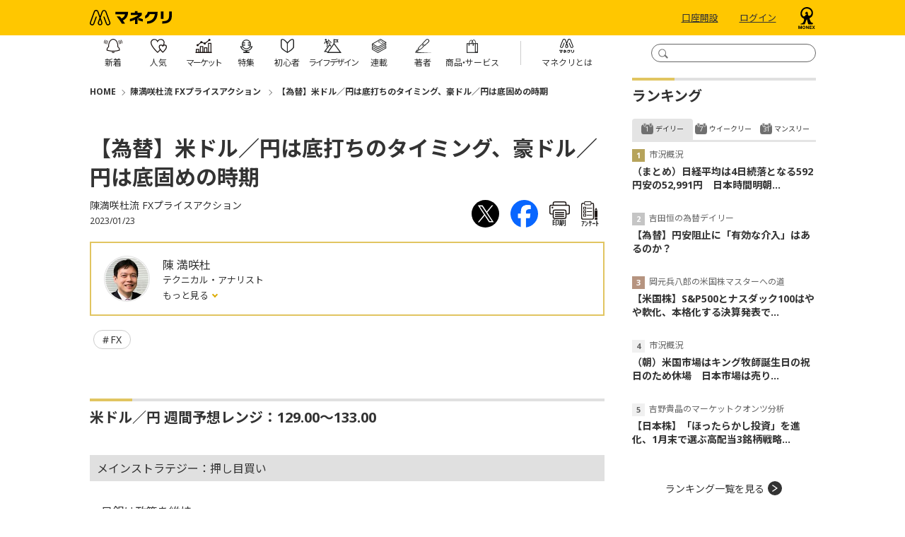

--- FILE ---
content_type: text/html; charset=utf-8
request_url: https://media.monex.co.jp/articles/-/21189
body_size: 16677
content:
<!DOCTYPE html>
<html lang="ja">
<head>
<meta charset="UTF-8">
<meta name="viewport" content="width=device-width">
<meta name="format-detection" content="telephone=no">
<meta http-equiv="Content-Security-Policy" content="default-src 'self' 'unsafe-inline' 'unsafe-eval' data: blob: wss://ntjp.mieru-ca.com https://ajax.googleapis.com https://cdn.jsdelivr.net https://www.googletagmanager.com https://www.googleadservices.com https://www.google-analytics.com https://www.cross-a.net https://cdn.robee.tech https://googleads.g.doubleclick.net https://s.yimg.jp https://b92.yahoo.co.jp https://connect.facebook.net https://cdn.adnwif.smt.docomo.ne.jp https://munchkin.marketo.net https://cdn.smartnews-ads.com https://cd.ladsp.com https://d.line-scdn.net https://cd.valis-cpx.jp https://px.ladsp.com https://sync.im-apps.net https://hm.mieru-ca.com https://img.ak.impact-ad.jp https://static.karte.io https://b97.yahoo.co.jp https://sync-tag.karte.io https://penta.a.one.impact-ad.jp https://track.robee.tech https://www.google.com https://www.gstatic.com https://737-jcy-624.mktoresp.com https://t.karte.io https://stats.g.doubleclick.net https://track.robee.tech https://737-jcy-624.mktoutil.com https://pg.monex.co.jp https://aax-fe.amazon-adsystem.com https://www.facebook.com https://bid.g.doubleclick.net https://www.google.com https://sync.adnwif.smt.docomo.ne.jp https://www.youtube.com https://code.jquery.com https://fonts.googleapis.com https://fonts.gstatic.com https://analytics.tiktok.com https://um.ladsp.com https://static.ads-twitter.com https://hpjp.mieru-ca.com https://analytics.google.com https://cdn.mouseflow.com https://c00.ma-tag.com https://c01.ma-tag.com https://c02.ma-tag.com https://c03.ma-tag.com https://c04.ma-tag.com https://c05.ma-tag.com https://c06.ma-tag.com https://c07.ma-tag.com https://c08.ma-tag.com https://c09.ma-tag.com https://c10.ma-tag.com https://c11.ma-tag.com https://c12.ma-tag.com https://c13.ma-tag.com https://c14.ma-tag.com https://c15.ma-tag.com https://ma-tag.com https://b99.yahoo.co.jp https://am.yahoo.co.jp https://track.robee.tech/ https://ct.ma-tag.com/echo https://c-c00.ma-tag.com/ https://c-c01.ma-tag.com https://c-c02.ma-tag.com https://c-c03.ma-tag.com https://c-c04.ma-tag.com https://c-c05.ma-tag.com https://c-c06.ma-tag.com https://c-c07.ma-tag.com https://c-c08.ma-tag.com https://c-c09.ma-tag.com https://c-c10.ma-tag.com https://c-c11.ma-tag.com https://c-c12.ma-tag.com https://c-c13.ma-tag.com https://c-c14.ma-tag.com https://c-c15.ma-tag.com https://ivs.ma-tag.com https://cdn.webpush.jp https://api.webpush.jp https://dmp.im-apps.net https://adservice.google.com/pagead/regclk https://fcmregistrations.googleapis.com/v1/projects/mediamonexpushone/registrations https://firebaseinstallations.googleapis.com https://td.doubleclick.net/ https://b6.im-apps.net/1012530/map/e6mCb40P4JgKMBQoXujJ2K:APA91bHstO0MRUWx65gMxyVw4bYkhYdWok0xgbsfaoelZkK8xspmqNn9KUJUZvmdhaI9hJH8PBLz9vL6BSdeA2I5lYw-V5RhE-ww0EfgxkzwrNrhTYcc-qCvcHmRxdVRKCCnvipHsWT2 https://pagead2.googlesyndication.com/pagead/buyside_topics/set/ https://fcmregistrations.googleapis.com/v1/projects/mediamonexpushone/registrations/e6mCb40P4JgKMBQoXujJ2K:APA91bHstO0MRUWx65gMxyVw4bYkhYdWok0xgbsfaoelZkK8xspmqNn9KUJUZvmdhaI9hJH8PBLz9vL6BSdeA2I5lYw-V5RhE-ww0EfgxkzwrNrhTYcc-qCvcHmRxdVRKCCnvipHsWT2 https://apm.yahoo.co.jp/rt/ https://fcmregistrations.googleapis.com/v1/projects/mediamonexpushone/registrations/dWQ0pSIa4PDA9xPzo506XV:APA91bEM4ELkyeyB17imSSWz6xW-bxnnZzzu42dkEJKIlAZIFvRb0oXPveqybhCQodaXkDKWTTXyR6959zczDV_fKufw1eLic0mXCeCkXgM-mpfpTS8kKSyBHgQZt2NLujOOm5nCL5Qv https://fcmregistrations.googleapis.com/v1/projects/mediamonexpushone/registrations/dWQ0pSIa4PDA9xPzo506XV:APA91bEM4ELkyeyB17imSSWz6xW-bxnnZzzu42dkEJKIlAZIFvRb0oXPveqybhCQodaXkDKWTTXyR6959zczDV_fKufw1eLic0mXCeCkXgM-mpfpTS8kKSyBHgQZt2NLujOOm5nCL5Qv https://collector.t-idr.com/api/v1/collect https://x.t-idr.com/api/v1/identify https://id.dmc.docomo.ne.jp/dcm/tr/dcmAn/gafour https://www.instagram.com/ https://bat.bing.com/bat.js https://b.im-apps.net/tracker https://cdn.dmc.docomo.ne.jp/js/contents/union4.js https://firebaseinstallations.googleapis.com https://b6.im-apps.net/topics https://sync6.im-apps.net/1016414/uid https://bat.bing.com/p/action/343161822.js https://b6.im-apps.net/collect https://fcmregistrations.googleapis.com/v1/projects/mediamonexpushone/registrations/dPR3Q04LK7iSmr2D-y1IFF:APA91bGYhBZ_MICr9zCqIQcRBiOQR6OVDKu8kT8B2fjhKMkw-vLZW0nN6vUSVIY0iWsDHBuK_mP1VNNoqdkkSwaR8qXodftH5iyADfMaf2C-DduaX5yzpAM https://b6.im-apps.net/1012530/map/dPR3Q04LK7iSmr2D-y1IFF:APA91bGYhBZ_MICr9zCqIQcRBiOQR6OVDKu8kT8B2fjhKMkw-vLZW0nN6vUSVIY0iWsDHBuK_mP1VNNoqdkkSwaR8qXodftH5iyADfMaf2C-DduaX5yzpAM https://bat.bing.com/p/insights/t/343161822 https://bat.bing-int.com/p/insights/s/0.8.9 https://fonts.gstatic.com/s/notosansjp/v54/-F62fjtqLzI2JPCgQBnw7HFow2oe2EcP5pp0erwTqsSWs9Jezazjcb4.0.woff2 https://fonts.gstatic.com/s/notosans/v39/o-0ZIpQlx3QUlC5A4PNr4C5OaxRsfNNlKbCePevttHOmDyw.woff2 https://bat.bing-int.com/p/insights/c/z https://audiencedata.im-apps.net https://fonts.googleapis.com/css2 https://analytics-ipv6.tiktokw.us/ipv6/enrich_ipv6 https://bat.bing-int.com/p/insights/s/0.8.13-beta https://bat.bing-int.com/p/insights/s/0.8.15 https://bat.bing-int.com/p/insights/c/e https://bat.bing.com/p/insights/s/0.8.16  https://ma-tag.com/v1/identify https://hm.mieru-ca.com/service/js/mieruca-hm.js https://px.ladsp.com/pixel  https://c14.ma-tag.com/ https://c13.ma-tag.com/ https://bat.bing.com/p/insights/s/0.8.19 https://bat.bing.com/p/insights/c/e https://c00.ma-tag.com/ https://collector.ma-tag.com/api/v1/collect https://x.ma-tag.com/api/v1/identify https://bat.bing.com/p/insights/s/0.8.24 https://events.launchdarkly.com/events/bulk/6659934070b3d6101f7ac6ea https://bat.bing.com/p/insights/s/0.8.30 https://cdn.hera.d2c.ne.jp/1.0/index.js https://bat.bing.com/p/insights/s/0.8.31 https://js.api.nidan.d2c.ne.jp/id/nidan/pre https://nidan.addlv.smt.docomo.ne.jp/id/daisy/sync https://app.launchdarkly.com/sdk/goals/6659934070b3d6101f7ac6ea https://act.hera.d2c.ne.jp/v1/activity; img-src https://* data:; media-src https://* blob:;">
<title>【為替】米ドル／円は底打ちのタイミング、豪ドル／円は底固めの時期 | 陳満咲杜流 FXプライスアクション   | マネクリ マネックス証券の投資情報とお金に役立つメディア</title>
<meta name="description" content="米ドル／円週間予想レンジ：129.00～133.00メインストラテジー：押し目買い・日銀は政策を維持・投機筋も一掃・底値は鍛錬【図表1】米ドル／円（日足）出所：筆者作成アナリシス：米ドル／円相場は先週切り返し、一旦下げ止まりを果たした。先々週の大幅続落は、一旦127...">

<meta property="fb:app_id" content="139595372775290">
<meta property="og:title" content="【為替】米ドル／円は底打ちのタイミング、豪ドル／円は底固めの時期 | 陳満咲杜流 FXプライスアクション   | マネクリ マネックス証券の投資情報とお金に役立つメディア">
<meta property="og:description" content="米ドル／円週間予想レンジ：129.00～133.00メインストラテジー：押し目買い・日銀は政策を維持・投機筋も一掃・底値は鍛錬【図表1】米ドル／円（日足）出所：筆者作成アナリシス：米ドル／円相場は先週切り返し、一旦下げ止まりを果たした。先々週の大幅続落は、一旦127...">
<meta property="og:image" content="https://media.monex.co.jp/mwimgs/3/4/-/img_342c261b0a4f5d04724b76a916a7ec73431947.png">
<meta property="og:url" content="https://media.monex.co.jp/articles/-/21189">
<meta property="og:type" content="article">
<meta property="og:site_name" content="【為替】米ドル／円は底打ちのタイミング、豪ドル／円は底固めの時期 | 陳満咲杜流 FXプライスアクション   | マネクリ マネックス証券の投資情報とお金に役立つメディア">
<meta property="article:publisher" content="https://www.facebook.com/monex.jp">

<meta name="twitter:card" content="summary_large_image">
<meta name="twitter:site" content="@MonexJP">
<meta name="twitter:title" content="【為替】米ドル／円は底打ちのタイミング、豪ドル／円は底固めの時期 | 陳満咲杜流 FXプライスアクション   | マネクリ マネックス証券の投資情報とお金に役立つメディア">
<meta name="twitter:url" content="https://media.monex.co.jp/articles/-/21189">
<meta name="twitter:description" content="米ドル／円週間予想レンジ：129.00～133.00メインストラテジー：押し目買い・日銀は政策を維持・投機筋も一掃・底値は鍛錬【図表1】米ドル／円（日足）出所：筆者作成アナリシス：米ドル／円相場は先週切り返し、一旦下げ止まりを果たした。先々週の大幅続落は、一旦127...">
<meta name="twitter:image" content="https://media.monex.co.jp/mwimgs/3/4/-/img_342c261b0a4f5d04724b76a916a7ec73431947.png">
<meta property="article:author" content="陳 満咲杜">


<link rel="alternate" type="application/rss+xml" title="RSS |マネクリ| マネックス証券の投資情報とお金に役立つメディア" href="https://media.monex.co.jp/list/feed/rss4googlenews" />

<link rel="icon" type="image/png" href="/common/images/ico/android-chrome.png?rd=201811211620" sizes="192x192">
<link rel="apple-touch-icon" sizes="180x180" href="/common/images/ico/apple-touch-icon-180x180.png?rd=201811211620">
<link rel="shortcut icon" href="/common/images/ico/favicon.ico?rd=201811211620">

<!-- Google Tag Manager -->
<script>(function(w,d,s,l,i){w[l]=w[l]||[];w[l].push({'gtm.start':
new Date().getTime(),event:'gtm.js'});var f=d.getElementsByTagName(s)[0],
j=d.createElement(s),dl=l!='dataLayer'?'&l='+l:'';j.async=true;j.src=
'https://www.googletagmanager.com/gtm.js?id='+i+dl;f.parentNode.insertBefore(j,f);
})(window,document,'script','dataLayer','GTM-G6CZ');</script>
<!-- End Google Tag Manager -->
<link rel="preconnect" href="https://fonts.googleapis.com">
<link rel="preconnect" href="https://fonts.gstatic.com" crossorigin>
<link href="https://fonts.googleapis.com/css2?family=Noto+Sans:ital,wght@0,400;0,700;1,400;1,700&display=swap" rel="stylesheet">
<link href="https://fonts.googleapis.com/css2?family=Noto+Sans+JP:wght@100;300;400;500;700;900&display=swap" rel="stylesheet">
<link href="https://media.monex.co.jp/resources/moneyclip/css/pc/shared/shared.css?rd=202510281106" rel="stylesheet">
<link href="https://media.monex.co.jp/resources/moneyclip/css/pc/pages/leafs.css?rd=202510281106" rel="stylesheet">
<link rel="manifest" href="https://cdn.webpush.jp/pwa/10001288/980df86f-35bf-4e61-9d2b-48447373542b/manifest.json">

<link rel="canonical" href="https://media.monex.co.jp/articles/-/21189">

  <script type="application/ld+json">
  [{
  "@context":"http://schema.org",
  "@type":"WebSite",
  "name":"マネクリ",
  "alternateName":"マネクリ",
  "url" : "https://media.monex.co.jp",
  "potentialAction": {
  "@type": "SearchAction",
  "target": "https://media.monex.co.jp/search?fulltext={search_term}",
  "query-input": "required name=search_term"
    }
  },{
  "@context":"http://schema.org",
  "@type":"BreadcrumbList",
  "itemListElement":[
    {"@type":"ListItem","position":1,"item":{"@id":"https://media.monex.co.jp","name":"マネクリ トップ"}}
    ,{"@type":"ListItem","position":2,"item":{"@id":"https://media.monex.co.jp/category/fx-priceaction","name":"陳満咲杜流 FXプライスアクション  "}}
    ,{"@type":"ListItem","position":3,"item":{"@id":"https://media.monex.co.jp/articles/-/21189","name":"【為替】米ドル／円は底打ちのタイミング、豪ドル／円は底固めの時期"}}
  ]}
    ,{
    "@context":"http://schema.org",
    "@type":"NewsArticle",
    "mainEntityOfPage":{"@type":"WebPage","@id":"https://media.monex.co.jp/articles/-/21189"},
    "headline":"【為替】米ドル／円は底打ちのタイミング、豪ドル／円は底固めの時期",
    "image":{"@type":"ImageObject","url":"https://media.monex.co.jp/mwimgs/3/4/-/img_342c261b0a4f5d04724b76a916a7ec73431947.png","width":"750","height":"418"},
    "datePublished":"2023-01-23T13:45:00+09:00",
    "dateModified":"2023-01-24T13:47:55+09:00",
    "author":{"@type":"Person","name":"陳 満咲杜"},
    "description":"米ドル／円週間予想レンジ：129.00～133.00メインストラテジー：押し目買い・日銀は政策を維持・投機筋も一掃・底値は鍛錬【図表1】米ドル／円（日足）出所：筆者作成アナリシス：米ドル／円相場は先週切り返し、一旦下げ止まりを果たした。先々週の大幅続落は、一旦127...",
    "publisher":{"@type":"Organization","name":"moneyclip","logo":{"@type":"ImageObject","url":"https://media.monex.co.jp/common/moneyclip/images/v1/common/logo_monecli.png","width":"270","height":"70"}}
    }
  ]
  </script>
</head>
<body>
<!-- Google Tag Manager (noscript) -->
<noscript><iframe title="GoogleTagManager" src="https://www.googletagmanager.com/ns.html?id=GTM-G6CZ"
height="0" width="0" style="display:none;visibility:hidden"></iframe></noscript>
<!-- End Google Tag Manager (noscript) -->
  <div class="l-wrap">
<header class="p-header js-header-fixed">
  <div class="p-header-top">
    <div class="p-header-inner l-inner">
      <form action="/search" method="get" class="p-header-search js-header-search">
        <input type="text" name="fulltext" class="p-header-search__box js-header-search-box" title="検索窓">
        <input type="submit" value="" class="p-header-search__submit js-header-search-submit" title="検索ボタン">
      </form>
      <div class="p-header-logo"><a href="/" class="p-header-logo-link"><img src="https://media.monex.co.jp/common/moneyclip/images/logo.svg?rd=202510281106" alt="マネクリ" width="116" height="22"></a></div>
      <div class="p-header-btn">
        <a href="https://open.monex.co.jp/open/servlet/ITS/account/AcOpenInfo2" class="p-header-btn__link" target="_blank" rel="noopener" clickcount="mc_account">口座開設</a>
        <a href="https://mst.monex.co.jp/pc/ITS/login/LoginIDPassword.jsp" class="p-header-btn__link" target="_blank" rel="noopener" clickcount="mc_login">ログイン</a>
        <a href="https://www.monex.co.jp" target="_blank" class="p-header-btn-logo"><img src="https://media.monex.co.jp/common/moneyclip/images/logo2.svg?rd=202510281106" alt="マネクリ" width="26" height="31"></a>
      </div>
    </div>
  </div>

  <div class="p-header-foot">
    <div class="p-header-inner l-inner">
<nav class="p-header-nav">
  <div class="p-header-nav-wrap">
    <a href="/list/latest" class="p-header-nav-link">
      <span class="p-header-nav-link__icon --latest"></span>
      <span class="p-header-nav-link__txt --latest">新着</span>
    </a>
  </div>
  <div class="p-header-nav-wrap">
    <a href="/list/ranking" class="p-header-nav-link">
      <span class="p-header-nav-link__icon --ranking"></span>
      <span class="p-header-nav-link__txt --ranking">人気</span>
    </a>
  </div>
  <div class="p-header-nav-wrap">
    <a href="/ud/feature/code/market" class="p-header-nav-link --more">
      <span class="p-header-nav-link__icon --market"></span>
      <span class="p-header-nav-link__txt --market">マーケット</span>
    </a>
    <ul class="p-header-nav-subunit">
      <li class="p-header-nav-subunit-item"><a href="/list/movie" class="p-header-nav-subunit-link">動画</a></li>
    </ul>
  </div>
  <div class="p-header-nav-wrap">
    <a href="/list/feature" class="p-header-nav-link --more">
      <span class="p-header-nav-link__icon --feature"></span>
      <span class="p-header-nav-link__txt --feature">特集</span>
    </a>
    <ul class="p-header-nav-subunit">
        <li class="p-header-nav-subunit-item"><a href="/ud/feature/code/nisa" class="p-header-nav-subunit-link">NISAの活用法</a></li>
        <li class="p-header-nav-subunit-item"><a href="/ud/feature/code/monetary-policy" class="p-header-nav-subunit-link">【最新】金融政策・金利動向</a></li>
        <li class="p-header-nav-subunit-item"><a href="/ud/feature/code/warren-buffett" class="p-header-nav-subunit-link">賢人バフェットに学ぶ</a></li>
        <li class="p-header-nav-subunit-item"><a href="/ud/feature/code/kawase" class="p-header-nav-subunit-link">【為替】米ドル円今後の見通し、投資判断の考え方</a></li>
        <li class="p-header-nav-subunit-item"><a href="/ud/feature/code/investment" class="p-header-nav-subunit-link">らくちん！積立でお金を増やす方法</a></li>
        <li class="p-header-nav-subunit-item"><a href="/ud/feature/code/dividend" class="p-header-nav-subunit-link">【日米】高配当銘柄／高配当株の選び方</a></li>
        <li class="p-header-nav-subunit-item"><a href="/ud/feature/code/yutai-special" class="p-header-nav-subunit-link">お得と楽しみがやってくる！株主優待</a></li>
        <li class="p-header-nav-subunit-item"><a href="/ud/feature/code/interview" class="p-header-nav-subunit-link">個人投資家・著名人から学ぶ、お金と投資の極意</a></li>
    </ul>
  </div>
  <div class="p-header-nav-wrap">
    <a href="/ud/feature/code/introduction" class="p-header-nav-link --more">
      <span class="p-header-nav-link__icon --beginner"></span>
      <span class="p-header-nav-link__txt --beginner">初心者</span>
    </a>
  </div>
  <div class="p-header-nav-wrap">
    <a href="/list/feature/lifedesign" class="p-header-nav-link --more">
      <span class="p-header-nav-link__icon --lifedesign"></span>
      <span class="p-header-nav-link__txt --lifedesign">ライフデザイン</span>
    </a>
    <ul class="p-header-nav-subunit">
        <li class="p-header-nav-subunit-item"><a href="/ud/feature/code/pension" class="p-header-nav-subunit-link">今から知っておきたい、年金の基本</a></li>
        <li class="p-header-nav-subunit-item"><a href="/ud/feature/code/inheritance" class="p-header-nav-subunit-link">知っておこう、老後資金・相続の基本知識</a></li>
        <li class="p-header-nav-subunit-item"><a href="/ud/feature/code/nursing" class="p-header-nav-subunit-link">介護に関わるお金・制度の基本</a></li>
        <li class="p-header-nav-subunit-item"><a href="/ud/feature/code/fire" class="p-header-nav-subunit-link">FIRE（経済的自立、早期リタイア）</a></li>
        <li class="p-header-nav-subunit-item"><a href="/ud/feature/code/insurance" class="p-header-nav-subunit-link">保険との付き合い方</a></li>
        <li class="p-header-nav-subunit-item"><a href="/ud/feature/code/education" class="p-header-nav-subunit-link">いくらかかる？教育資金の貯め方、作り方</a></li>
        <li class="p-header-nav-subunit-item"><a href="/ud/feature/code/career" class="p-header-nav-subunit-link">転職するなら知っておきたい「お金の話」</a></li>
    </ul>
  </div>
  <div class="p-header-nav-wrap">
    <a href="/list/serialization" class="p-header-nav-link">
      <span class="p-header-nav-link__icon --serialization"></span>
      <span class="p-header-nav-link__txt --serialization">連載</span>
    </a>
  </div>
  <div class="p-header-nav-wrap">
    <a href="/list/authors" class="p-header-nav-link">
      <span class="p-header-nav-link__icon --authors"></span>
      <span class="p-header-nav-link__txt --authors">著者</span>
    </a>
  </div>
  <div class="p-header-nav-wrap">
    <a href="/list/service" class="p-header-nav-link --more">
      <span class="p-header-nav-link__icon --service"></span>
      <span class="p-header-nav-link__txt --service">商<span class="p-header-nav-link__txt-space">品・</span>サービス</span>
    </a>
    <ul class="p-header-nav-subunit">
      <li class="p-header-nav-subunit-item"><a href="/subcategory/stock" class="p-header-nav-subunit-link">株式</a></li>
      <li class="p-header-nav-subunit-item"><a href="/subcategory/us-stock" class="p-header-nav-subunit-link">米国株</a></li>
      <li class="p-header-nav-subunit-item"><a href="/subcategory/china-stock" class="p-header-nav-subunit-link">中国株</a></li>
      <li class="p-header-nav-subunit-item"><a href="/subcategory/fund" class="p-header-nav-subunit-link">投資信託</a></li>
      <li class="p-header-nav-subunit-item"><a href="/subcategory/bond" class="p-header-nav-subunit-link">債券</a></li>
      <li class="p-header-nav-subunit-item"><a href="/subcategory/fx" class="p-header-nav-subunit-link">FX</a></li>
      <li class="p-header-nav-subunit-item"><a href="/subcategory/futures" class="p-header-nav-subunit-link">先物・オプション</a></li>
      <li class="p-header-nav-subunit-item"><a href="/subcategory/gold" class="p-header-nav-subunit-link">金・プラチナ・シルバー</a></li>
    </ul>
  </div>
  <div class="p-header-nav-wrap --about">
    <a href="/list/about" class="p-header-nav-link">
      <span class="p-header-nav-link__icon --about"></span>
      <span class="p-header-nav-link__txt --about">マネクリとは</span>
    </a>
  </div>
</nav>    </div>
  </div>
</header>    <div class="l-content">
      <main class="l-main">
<div class="m-breadcrumb">
  <span class="m-breadcrumb__item"><a href="/">HOME</a></span>
  <span class="m-breadcrumb__item"><a href="/category/fx-priceaction">陳満咲杜流 FXプライスアクション  </a></span>
  <span class="m-breadcrumb__item"><a href="/articles/-/21189">【為替】米ドル／円は底打ちのタイミング、豪ドル／円は底固めの時期</a></span>
</div>


        <article>
<header class="article-header">
  <div class="article-header-inner">
    <div class="article-header-text-block">
      <h1 class="article-header__ttl">【為替】米ドル／円は底打ちのタイミング、豪ドル／円は底固めの時期</h1>
      <div class="article-header__series">陳満咲杜流 FXプライスアクション  </div>
      <div class="article-header-info">
        <span class="article-header-info__date">2023/01/23</span>
        <div class="article-header-info__sns">
<div class="article-sns-links">
  <a href="http://twitter.com/intent/tweet?url=https://media.monex.co.jp/articles/-/21189&text=%E3%80%90%E7%82%BA%E6%9B%BF%E3%80%91%E7%B1%B3%E3%83%89%E3%83%AB%EF%BC%8F%E5%86%86%E3%81%AF%E5%BA%95%E6%89%93%E3%81%A1%E3%81%AE%E3%82%BF%E3%82%A4%E3%83%9F%E3%83%B3%E3%82%B0%E3%80%81%E8%B1%AA%E3%83%89%E3%83%AB%EF%BC%8F%E5%86%86%E3%81%AF%E5%BA%95%E5%9B%BA%E3%82%81%E3%81%AE%E6%99%82%E6%9C%9F" target="_blank" class="article-sns-links__item"><img src="/common/images/icon/x.svg" alt="" width="39" height="39"></a>
  <a href="http://www.facebook.com/share.php?u=https://media.monex.co.jp/articles/-/21189" class="article-sns-links__item" onclick="window.open(this.href, 'FBwindow', 'width=650, height=450, menubar=no, toolbar=no, scrollbars=yes'); return false;"><img src="/common/images/icon/fb.svg" alt="" width="39" height="39"></a>
  <a href="/articles/print/21189" class="article-sns-links__item" onclick="window.open(this.href, 'print', 'width=768, height=600, menubar=yes, toolbar=yes, scrollbars=yes'); return false;"><img src="/common/images/icon/print.svg" alt="印刷 【為替】米ドル／円は底打ちのタイミング、豪ドル／円は底固めの時期" width="29" height="25"><span class="article-sns-text">印刷</span></a>
  <span class="article-sns-links__item js-anchor" data-to="feedback"><img src="/common/images/icon/enquete.svg" alt="アンケート" width="23" height="26"><span class="article-sns-text">ｱﾝｹｰﾄ</span></span>
</div>        </div>
      </div>
    </div>
  </div>

    <div class="m-profile">
      <div class="m-profile__img"><a href="/list/authors/article?author_name=%E9%99%B3%20%E6%BA%80%E5%92%B2%E6%9D%9C"><img src="https://media.monex.co.jp/mwimgs/f/0/122m/img_f032eed5b1f33a107cef0609de3e59f211145.jpg" width="61" height="61" alt=""></a></div>
      <dl class="m-profile__info">
        <dt class="m-profile__name"><a href="/list/authors/article?author_name=%E9%99%B3%20%E6%BA%80%E5%92%B2%E6%9D%9C">陳 満咲杜</a></dt>
        <dd class="m-profile__org">テクニカル・アナリスト</dd>
        <dd class="m-profile-toggle">
          <input type="checkbox" id="m-profile-toggle_0">
          <label for="m-profile-toggle_0" class="m-profile-toggle__link">
            もっと見る
          </label>
          <div class="m-profile-toggle__body">
            中国・上海生まれ。1992 年に所持金5,000 円で来日し、日本語学校を経て日本大学経済学部に入学。生活費と学費をアルバイトでまかないながら在学中より株式投資を開始。大学卒業後、中国情報専門紙の株式担当記者を経て黎明期のFX 業界へ。香港や米国の金融機関で研修を重ね、トレーダーとしての経験を積み、アナリストとして頭角を現す。GCA エフエックスバンク マネージングディレクター、イーストヒルジャパン チーフアナリストなど要職を経て独立。現在は陳アソシエイツ代表／アナリストとして活躍している。最新刊は『FX 投資のすべてがマンガでわかる！』、『勤勉で勉強家の日本人がFX で勝てない理由』（ダイヤモンド社）、その他、『GMMA の真実』、『二刀流FX』、『CFD トレーディングの真実』『FX トレーディングの真実』（以上、扶桑社）、『FX ライスアクション成功の真実』（実業之日本社）、『着物トレーダーを卒業せよ 陳満咲杜の為替の真実』（青月社）などの著書多数。日本テクニカルアナリスト協会検定会員。
            <label for="m-profile-toggle_0" class="m-profile-toggle__link --close">閉じる</label>
          </div>
        </dd>
      </dl>
    </div>
<div class="m-tags">
  <a href="/subcategory/fx" class="m-tags__item">FX</a>
</div>

</header><div class="article-body">
<h2>米ドル／円 週間予想レンジ：129.00～133.00</h2>

<h3>メインストラテジー：押し目買い</h3>

<p>・日銀は政策を維持<br>
・投機筋も一掃<br>
・底値は鍛錬</p>

<div class="image-area figure-center" style="width:728px;">
<div class="image-title">【図表1】米ドル／円（日足）</div>
<img alt="" class="main-image" src="/mwimgs/5/6/1456m/img_561ff344d0beeb3063669c0d7b0adadf84481.png">
<div class="caption">出所：筆者作成</div>
</div>

<h3>アナリシス：</h3>

<p>米ドル／円相場は先週切り返し、一旦下げ止まりを果たした。先々週の大幅続落は、一旦127.46円をトライしたこと、また先週安値が127.22円まで一旦更新したことに鑑み、先週の切り返しが重要なサインを灯したとみている。</p>

<p>そもそも先週の日銀会合に関しては憶測が多かった。日銀会合で緩和政策の再修正あり、と市場関係者らの思惑が濃厚だったことに加え、一部過激な予想では、イールドカーブ・コントロール（YCC）の撤回や利上げさえ見込まれた。また過激な予想が出た分、もはや売られ過ぎの状況が一段と深刻化し、これからの底打ちにつながるタイミングのため、先週の切り返しはその前兆や結果とみている。</p>

<p>言ってもみれば、安値更新自体は2022年高値から反落波の一環として位置付けできるものの、その延長で大分行き過ぎをもたらし、前述のような過激な噂に影響されるまでになると、そろそろ底打ちのタイミングにあることが逆に推測されやすかった。そのため、先週日銀の政策維持で一旦131.59円まで急伸したのも納得できる値動きである。要するに、投機筋が一旦一掃されたわけだ。2022年12月安値に連結する支持ラインの制限もあって、下値余地があっても127円関門前後に制限される可能性が大きく、先週の切り返しは必然的な成り行きだったと言える。</p>

<p>ただし、日銀政策に関する根強い思惑がなお多いこともあって、仮に底打ちされたとしても、なお安値鍛錬の時期にあるだろう。プライスアクションの視点では、安値再更新があって、1月6日の陰線自体が「フォールスブレイクアウト」のサインとして成立、仮に一旦底打ちがあっても、同日高値の134.79円を上回らない限り、弱気変動に留まるとみている。さらに、1月12日の大陰線に続き、1月13日の安値再更新もあって、当面頭の重い状況を示唆している。</p>

<p>言ってみれば、今週は続伸しやすいものの、あくまで底打ちの一環としてみなされ、たちまち強気変動に復帰するとは限らない。ただ、先週日銀会合があった1月18日の値幅が拡大され、また同日一旦131.59円までの高値トライがあったからこそ、その後日足では「インサイド」を形成、また1月20日の堅調もあって、総じて同サインの上放れを果たしやすいのではないだろうか。この場合は132円台前半、また133円台への逆戻りを有力視しており、時間がかかっても134円台後半への戻り余地を拡大すると見ている。そのため、押し目買いのスタンスを維持したい。</p>

<h2>豪ドル／円 週間予想レンジ：89.50～93.50</h2>

<h3>メインストラテジー：押し目買い</h3>

<p>・切り返しでサインを強化<br>
・底固めの時期は明らか<br>
・上値を試す機運再来</p>

<div class="image-area figure-center" style="width:728px;">
<div class="image-title">【図表2】豪ドル／円（日足）　　</div>
<img alt="" class="main-image" src="/mwimgs/0/e/1456m/img_0e7d458b8943eff419e354f714c1168494440.png">
<div class="caption">出所：筆者作成</div>
</div>

<h3>アナリシス：</h3>

<p>豪ドル／円相場は先週再度波乱でした。日銀会合があった1月18日に一旦92円関門直前まで迫ったものの、その後一転して大きく売られ、翌1月19日に88円関門直前まで打診し、過激な変動ぶりをみせた。ただし、先週1月20日の切り返しや90円半ばの打診があって底割れを回避、また底固めの時期にあることも鮮明化させた。</p>

<p>先々週も一旦92円関門手前まで迫ったが、日銀政策に関する噂に左右され大きく反落、再度88円後半の打診をもって上放れの一旦失敗を示唆していた。ただし、底打ちの構造、即ち日足における「ダブル・ボトム」の構造を維持したことで上値志向自体が維持されると推測していた。</p>

<p>この意味合いにおいて、先週の波乱は先々週の見方を検証する好機でもあった。また1月18日の波乱が大きかった分、動揺しやすいタイミングでもあったと思う。1月18日の罫線自体が大きな「スパイクハイ」のサインであるため、本来は頭が重く、また続落しやすいと解釈してもおかしくないが、あくまで安値圏での保ち合いの一環とみている。</p>

<p>もっとも、年明けから87円台前半まで続落したものの、その後一転して大幅に切り返し、一旦92円関門直前まで再打診したことを重視しなければならない。言ってみれば、日足における「ダブル・ボトム」の構造が崩壊されない限り、性急な見方は不要である。</p>

<p>豪ドルの優位性を検証するもっとも大きなサインとして、2022年12月20日の大陰線に対する安値再更新回避があった。他の主要クロス円が軒並み同日安値を大きく割り込んでいた中、豪ドル／円は同様な値動きを回避していた。また先週の値動きを含め、同安値を割り込んでいないうちに、過激な変動があっても許容範囲内と言える。</p>

<p>このままでは、12月20日高値の92.11円をブレイクしていくだろう。一気に上放れするより、多少の紆余曲折が想定されるが、上放れさえ確認できれば豪ドルの優位性が一段と証明されるだろう。また新たな変動レンジ入りが暗示されるため、極端に言えば、幾ら波乱があっても、1月3日安値の87.40円割れさえ回避できれば、基本的なシナリオは不変である。</p>

<p>この意味合いにおいて、むしろ先週1月18日の「スパイクハイ」は、これから一転してロング筋の目標を示唆する存在になりやすい。本来頭が重く、また上放れに一旦失敗したため、弱気変動が続くと思われるが、弱気変動が続かない場合は一転して再度トライされる存在になりやすいわけだ。</p>

<p>底固めの時期がなお続くが、先週の波乱があったからこそ、大きなレンジにおける値動きの一環と捉える。つまり、202212月20日の大陰線に包まれる形で目下まで大きな「インサイド」のサインを形成中であり、同サインの下放れなしでは上値志向は不変である。この視点を再度強調しておきたい。</p>

</div>
<!-- /article-body --><footer class="article-footer">
<div class="article-sns-links">
  <a href="http://twitter.com/intent/tweet?url=https://media.monex.co.jp/articles/-/21189&text=%E3%80%90%E7%82%BA%E6%9B%BF%E3%80%91%E7%B1%B3%E3%83%89%E3%83%AB%EF%BC%8F%E5%86%86%E3%81%AF%E5%BA%95%E6%89%93%E3%81%A1%E3%81%AE%E3%82%BF%E3%82%A4%E3%83%9F%E3%83%B3%E3%82%B0%E3%80%81%E8%B1%AA%E3%83%89%E3%83%AB%EF%BC%8F%E5%86%86%E3%81%AF%E5%BA%95%E5%9B%BA%E3%82%81%E3%81%AE%E6%99%82%E6%9C%9F" target="_blank" class="article-sns-links__item"><img src="/common/images/icon/x.svg" alt="" width="39" height="39"></a>
  <a href="http://www.facebook.com/share.php?u=https://media.monex.co.jp/articles/-/21189" class="article-sns-links__item" onclick="window.open(this.href, 'FBwindow', 'width=650, height=450, menubar=no, toolbar=no, scrollbars=yes'); return false;"><img src="/common/images/icon/fb.svg" alt="" width="39" height="39"></a>
  <a href="/articles/print/21189" class="article-sns-links__item" onclick="window.open(this.href, 'print', 'width=768, height=600, menubar=yes, toolbar=yes, scrollbars=yes'); return false;"><img src="/common/images/icon/print.svg" alt="印刷 【為替】米ドル／円は底打ちのタイミング、豪ドル／円は底固めの時期" width="29" height="25"><span class="article-sns-text">印刷</span></a>
  <span class="article-sns-links__item js-anchor" data-to="feedback"><img src="/common/images/icon/enquete.svg" alt="アンケート" width="23" height="26"><span class="article-sns-text">ｱﾝｹｰﾄ</span></span>
</div>
<div class="article-recommend">
  <div class="c-subheading">あわせて読む</div>
  <div class="article-recommend-inner">
    <a href="/articles/-/28608" class="article-recommend-item">
      <div class="article-recommend-item-img"><img src="[data-uri]" data-src="/mwimgs/5/a/260m/img_5aa1eae3a43ac775a2f695fdd1b958d8564358.png" data-srcset="/mwimgs/5/a/260m/img_5aa1eae3a43ac775a2f695fdd1b958d8564358.png 1x, /mwimgs/5/a/520m/img_5aa1eae3a43ac775a2f695fdd1b958d8564358.png 2x" alt="吉田恒の為替デイリー" class="lozad"></div>
      <div class="article-recommend-item-info">
        <div class="article-recommend-item-info-ttl">【為替】円安阻止に「有効な介入」はあるのか？</div>
        <time datetime="2026-01-20 09:10" class="article-recommend-item-info-date">2026/01/20</time>
      </div>
    </a>
    <a href="/articles/-/28603" class="article-recommend-item">
      <div class="article-recommend-item-img"><img src="[data-uri]" data-src="/mwimgs/e/c/260m/img_ecd6a916c57595676e8e5d46a315e5c0255569.png" data-srcset="/mwimgs/e/c/260m/img_ecd6a916c57595676e8e5d46a315e5c0255569.png 1x, /mwimgs/e/c/520m/img_ecd6a916c57595676e8e5d46a315e5c0255569.png 2x" alt="今週の為替相場予想（テクニカル分析）" class="lozad"></div>
      <div class="article-recommend-item-info">
        <div class="article-recommend-item-info-ttl">【為替】米ドル／円は2025年高値を超えたことで為替介入警戒感も強まる</div>
        <time datetime="2026-01-19 15:50" class="article-recommend-item-info-date">2026/01/19</time>
      </div>
    </a>
    <a href="/articles/-/28600" class="article-recommend-item">
      <div class="article-recommend-item-img"><img src="[data-uri]" data-src="/mwimgs/3/0/260m/img_30d322e7fdd48efd2c6b18ab74be165d555989.png" data-srcset="/mwimgs/3/0/260m/img_30d322e7fdd48efd2c6b18ab74be165d555989.png 1x, /mwimgs/3/0/520m/img_30d322e7fdd48efd2c6b18ab74be165d555989.png 2x" alt="吉田恒の為替ウイークリー" class="lozad"></div>
      <div class="article-recommend-item-info">
        <div class="article-recommend-item-info-ttl">【為替】1/19-1/23の米ドル／円を予想する</div>
        <time datetime="2026-01-19 12:00" class="article-recommend-item-info-date">2026/01/19</time>
      </div>
    </a>
  </div>
</div>
 <div class="article-backnumber">
  <div class="c-subheading">「陳満咲杜流 FXプライスアクション  」の過去記事を読む</div>
  <div class="m-articles-textonly">
    <a href="/articles/-/25744" class="m-articles-textonly-item">
      <span class="m-articles-textonly-item__date">2024/11/11</span>
      <span class="m-articles-textonly-item__ttl">【為替】米ドル／円は「トランプ・トレード」の余韻を残すか、豪ドル／円はレンジの上限を再打診か</span>
    </a>

    <a href="/articles/-/25639" class="m-articles-textonly-item">
      <span class="m-articles-textonly-item__date">2024/10/28</span>
      <span class="m-articles-textonly-item__ttl">米ドル／円は引き続き戻りの限界を探る、豪ドル／円はレンジの上限を試すか</span>
    </a>

    <a href="/articles/-/25591" class="m-articles-textonly-item">
      <span class="m-articles-textonly-item__date">2024/10/21</span>
      <span class="m-articles-textonly-item__ttl">【為替】米ドル／円はそろそろ戻りの限界を探る、豪ドル／円は高値圏でレンジを再形成</span>
    </a>

  </div>
  <div class="c-link"><a href="/category/fx-priceaction">過去記事一覧を見る</a></div>
</div>


<div class="article-keywords">
  <div class="c-subheading">関連用語一覧</div>
  <div class="m-glossary-tags-wrapper">
    <div class="m-glossary-tags js-glossary-wrap">
    </div>
    <div class="m-glossary-tags__btn js-glossary-morebtn">もっと見る</div>
  </div>
</div><div id="feedback" class="feedback" data-anchor="feedback">
  <div class="heading">アンケート<img src="/common/images/icon/enquete.svg" alt="アンケート" width="20" height="22" class="feedback-icon"><span class="heading-btn js-accordion"></span></div>
  <p class="lead">レポート・コラムの感想をお寄せください。今後の内容検討等に参考にさせていただきます。<br> ※は必須項目です。</p>
  <div class="feedback-list">
    <form id="feedback_done_form">
      <input type="hidden" name="feedback[article_id]" value="21189">
      <input type="hidden" name="feedback[article_date]" value="2023/01/23 13:45">
      <input type="hidden" name="feedback[author]" value="陳 満咲杜">
      <input type="hidden" name="feedback[series]" value="陳満咲杜流 FXプライスアクション  ">
      <input type="hidden" name="feedback[series_code]" value="fx-priceaction">
      <input type="hidden" name="feedback[title]" value="【為替】米ドル／円は底打ちのタイミング、豪ドル／円は底固めの時期">
      <div class="question">投資のご経験※</div>
      <div class="block select">
      <label class="radio">
      <input type="radio" name="feedback[experience]" value="なし" />
      <span>なし</span>
      </label>
      <label class="radio">
      <input type="radio" name="feedback[experience]" value="1年未満" />
      <span>1年未満</span>
      </label>
      <label class="radio">
      <input type="radio" name="feedback[experience]" value="1年以上～3年未満" />
      <span>1年以上～3年未満</span>
      </label>
      <label class="radio">
      <input type="radio" name="feedback[experience]" value="3年以上～10年未満" />
      <span>3年以上～10年未満</span>
      </label>
      <label class="radio">
      <input type="radio" name="feedback[experience]" value="10年以上" />
      <span>10年以上</span>
      </label>
      </div>
      <!-- /block -->
      <div class="question">レポートやコラムの内容が※</div>
      <div class="block select">
      <label class="radio">
      <input type="radio" name="feedback[satisfaction]" value="参考になった" />
      <span>参考になった</span>
      </label>
      <label class="radio">
      <input type="radio" name="feedback[satisfaction]" value="参考にならなかった" />
      <span>参考にならなかった</span>
      </label>
      <label class="radio">
      <input type="radio" name="feedback[satisfaction]" value="どちらとも言えない" />
      <span>どちらとも言えない</span>
      </label>
    </div>
    <!-- /block -->

    <div class="question">コメントがありましたら、お願いいたします。</div>
    <div class="block comment">
      <textarea rows="6" name="feedback[comment]" id="feedback-comment"></textarea>
    </div>
    <div id="recaptcha" class="g-recaptcha" data-sitekey="6Lfpk_8cAAAAADPURY2tcwEv2JndiYe2b0gwXe-P" data-size="invisible"></div>
    <input class="check" type="submit" value="回答する">
  </form>
  </div>

</div>

<div id="feedback-check">
  <div class="detail">
    <div class="heading">記事についてのアンケート回答確認</div>
    <p>【為替】米ドル／円は底打ちのタイミング、豪ドル／円は底固めの時期</p>
    <dl>
      <dt>投資のご経験</dt>
      <dd id="feedback-check-experience"></dd>
      <dt>レポートやコラムの内容が</dt>
      <dd id="feedback-check-satisfaction"></dd>
      <dt>コメント</dt>
      <dd id="feedback-check-comment"></dd>
    </dl>
    <div class="btns">
      <button type="reset" class="reset">修正</button>
      <button type="submit" class="submit" id="done_submit">送信</button>
    </div><!-- /btns -->
  </div><!-- /detail -->
  <div class="overlay"></div>
</div><!-- /feedback-check -->

</footer>        </article>
      </main>
<aside class="l-sub">
  <div class="u-mb30">
    <div class="c-subheading">ランキング</div>

<div class="m-ranking">
  <div class="m-ranking-tab">
    <input id="daily" type="radio" name="ranking-tab" class="m-ranking-tab__switch" checked="checked"><label class="m-ranking-tab__label --first js-add-params-trigger" for="daily">デイリー</label>
    <div class="m-ranking-tab__content">
      <div class="m-articles --noimg">
        <a href="/articles/-/28616" class="m-articles-item">
          <div class="m-articles-item__info m-features-info">
            <div class="m-articles-item__info-sub m-features-info-sub  m-ranking-label --num1">市況概況</div>
            <div class="m-articles-item__info-ttl --s m-features-info-ttl">（まとめ）日経平均は4日続落となる592円安の52,991円　日本時間明朝...</div>
          </div>
        </a>
        <a href="/articles/-/28608" class="m-articles-item">
          <div class="m-articles-item__info m-features-info">
            <div class="m-articles-item__info-sub m-features-info-sub  m-ranking-label --num2">吉田恒の為替デイリー</div>
            <div class="m-articles-item__info-ttl --s m-features-info-ttl">【為替】円安阻止に「有効な介入」はあるのか？</div>
          </div>
        </a>
        <a href="/articles/-/28599" class="m-articles-item">
          <div class="m-articles-item__info m-features-info">
            <div class="m-articles-item__info-sub m-features-info-sub  m-ranking-label --num3">岡元兵八郎の米国株マスターへの道</div>
            <div class="m-articles-item__info-ttl --s m-features-info-ttl">【米国株】S&P500とナスダック100はやや軟化、本格化する決算発表で...</div>
          </div>
        </a>
        <a href="/articles/-/28607" class="m-articles-item">
          <div class="m-articles-item__info m-features-info">
            <div class="m-articles-item__info-sub m-features-info-sub  m-ranking-label --num4">市況概況</div>
            <div class="m-articles-item__info-ttl --s m-features-info-ttl">（朝）米国市場はキング牧師誕生日の祝日のため休場　日本市場は売り...</div>
          </div>
        </a>
        <a href="/articles/-/28577" class="m-articles-item">
          <div class="m-articles-item__info m-features-info">
            <div class="m-articles-item__info-sub m-features-info-sub  m-ranking-label --num5">吉野貴晶のマーケットクオンツ分析</div>
            <div class="m-articles-item__info-ttl --s m-features-info-ttl">【日本株】「ほったらかし投資」を進化、1月末で選ぶ高配当3銘柄戦略...</div>
          </div>
        </a>
      </div><!-- /m-articles -->
    </div><!-- /m-ranking-tab__content -->
    <input id="weekly" type="radio" name="ranking-tab" class="m-ranking-tab__switch"><label class="m-ranking-tab__label --weekly js-add-params-trigger" for="weekly">ウイークリー</label>
    <div class="m-ranking-tab__content">
      <div class="m-articles --noimg">
        <a href="/articles/-/28578" class="m-articles-item">
          <div class="m-articles-item__info m-features-info-info">
            <div class="m-articles-item__info-sub m-features-info-sub  m-ranking-label --num1">内藤忍の「お金から自由になる方法」</div>
            <div class="m-articles-item__info-ttl --s m-features-info-ttl">株式のインデックス運用の限界とその対策</div>
          </div>
        </a>
        <a href="/articles/-/28583" class="m-articles-item">
          <div class="m-articles-item__info m-features-info-info">
            <div class="m-articles-item__info-sub m-features-info-sub  m-ranking-label --num2">吉田恒の為替デイリー</div>
            <div class="m-articles-item__info-ttl --s m-features-info-ttl">【為替】2024年とかなり違う「円安160円」</div>
          </div>
        </a>
        <a href="/articles/-/28580" class="m-articles-item">
          <div class="m-articles-item__info m-features-info-info">
            <div class="m-articles-item__info-sub m-features-info-sub  m-ranking-label --num3">モトリーフール米国株情報</div>
            <div class="m-articles-item__info-ttl --s m-features-info-ttl">【米国株動向】ビル・ゲイツ氏の財団ポートフォリオ380億ドルの59％...</div>
          </div>
        </a>
        <a href="/articles/-/28577" class="m-articles-item">
          <div class="m-articles-item__info m-features-info-info">
            <div class="m-articles-item__info-sub m-features-info-sub  m-ranking-label --num4">吉野貴晶のマーケットクオンツ分析</div>
            <div class="m-articles-item__info-ttl --s m-features-info-ttl">【日本株】「ほったらかし投資」を進化、1月末で選ぶ高配当3銘柄戦略...</div>
          </div>
        </a>
        <a href="/articles/-/28586" class="m-articles-item">
          <div class="m-articles-item__info m-features-info-info">
            <div class="m-articles-item__info-sub m-features-info-sub  m-ranking-label --num5">J-REIT投資の考え方</div>
            <div class="m-articles-item__info-ttl --s m-features-info-ttl">J-REIT市場初の「友好的」TOBの概要と上場廃止の背景</div>
          </div>
        </a>
      </div><!-- /m-articles -->
    </div><!-- /m-ranking-tab__content -->
    <input id="monthly" type="radio" name="ranking-tab" class="m-ranking-tab__switch"><label class="m-ranking-tab__label --monthly js-add-params-trigger" for="monthly">マンスリー</label>
    <div class="m-ranking-tab__content">
      <div class="m-articles --noimg">
        <a href="/articles/-/28489" class="m-articles-item">
          <div class="m-articles-item__info m-features-info">
            <div class="m-articles-item__info-sub m-features-info-sub m-ranking-label --num1">知っておきたい節税・社会保険 知恵袋</div>
            <div class="m-articles-item__info-ttl --s m-features-info-ttl">こんな人は注意！2026年提出（令和7年分）確定申告注目ポイント</div>
          </div>
        </a>
        <a href="/articles/-/28486" class="m-articles-item">
          <div class="m-articles-item__info m-features-info">
            <div class="m-articles-item__info-sub m-features-info-sub m-ranking-label --num2">知っておきたい節税・社会保険 知恵袋</div>
            <div class="m-articles-item__info-ttl --s m-features-info-ttl">2026年提出（令和7年分）の確定申告に影響する税制改正点とは</div>
          </div>
        </a>
        <a href="/articles/-/28466" class="m-articles-item">
          <div class="m-articles-item__info m-features-info">
            <div class="m-articles-item__info-sub m-features-info-sub m-ranking-label --num3">節税しながら、資産形成しよう</div>
            <div class="m-articles-item__info-ttl --s m-features-info-ttl">【2026年度（令和8年度）税制改正大綱】年収の壁引き上げ、NISA、暗...</div>
          </div>
        </a>
        <a href="/articles/-/28458" class="m-articles-item">
          <div class="m-articles-item__info m-features-info">
            <div class="m-articles-item__info-sub m-features-info-sub m-ranking-label --num4">ビットコインなどの暗号資産（仮想通貨）をチャートで学ぶ</div>
            <div class="m-articles-item__info-ttl --s m-features-info-ttl">【相場展望】BTC（ビットコイン）は4年サイクル過渡期に突入、2026年...</div>
          </div>
        </a>
        <a href="/articles/-/28284" class="m-articles-item">
          <div class="m-articles-item__info m-features-info">
            <div class="m-articles-item__info-sub m-features-info-sub m-ranking-label --num5">吉野貴晶のなるほど株価の法則</div>
            <div class="m-articles-item__info-ttl --s m-features-info-ttl">【日本株】年末相場を制する：1月効果と12月の買い場を読む</div>
          </div>
        </a>
      </div><!-- /m-articles -->
    </div><!-- /m-ranking-tab__content -->
  </div>
</div>
<div class="c-link"><a href="/list/ranking" class="js-add-params">ランキング一覧を見る</a></div>
  </div>
<div class="m-banner splide js-slider-banner">
  <div class="splide__track">
    <div class="splide__list">
          <div class="splide__slide m-banner-item">
            <a href="https://media.monex.co.jp/ud/feature/code/2026outlook" class="m-banner-link"><img src="/mwimgs/2/c/260m/img_2ca65e6f17637b13c675f1ec70550b68164385.png" data-src="/mwimgs/2/c/260m/img_2ca65e6f17637b13c675f1ec70550b68164385.png" data-srcset="/mwimgs/2/c/260m/img_2ca65e6f17637b13c675f1ec70550b68164385.png 1x, /mwimgs/2/c/520m/img_2ca65e6f17637b13c675f1ec70550b68164385.png 2x" alt="2026年相場展望" class="m-banner-img lozad" width="260" height="98"></a>
          </div>
          <div class="splide__slide m-banner-item">
            <a href="https://media.monex.co.jp/ud/feature/code/2026plan" class="m-banner-link"><img src="/mwimgs/f/f/260m/img_ffd869bd149a682efc7d247f7d258436325529.png" data-src="/mwimgs/f/f/260m/img_ffd869bd149a682efc7d247f7d258436325529.png" data-srcset="/mwimgs/f/f/260m/img_ffd869bd149a682efc7d247f7d258436325529.png 1x, /mwimgs/f/f/520m/img_ffd869bd149a682efc7d247f7d258436325529.png 2x" alt="2026年私の投資計画" class="m-banner-img lozad" width="260" height="98"></a>
          </div>
          <div class="splide__slide m-banner-item">
            <a href="https://media.monex.co.jp/ud/feature/code/usmarketstrategy" class="m-banner-link"><img src="/mwimgs/1/1/260m/img_11b5a1ec39e5cefb402e4b2597282470596103.png" data-src="/mwimgs/1/1/260m/img_11b5a1ec39e5cefb402e4b2597282470596103.png" data-srcset="/mwimgs/1/1/260m/img_11b5a1ec39e5cefb402e4b2597282470596103.png 1x, /mwimgs/1/1/520m/img_11b5a1ec39e5cefb402e4b2597282470596103.png 2x" alt="プロが語る、米国株攻略法" class="m-banner-img lozad" width="260" height="98"></a>
          </div>
          <div class="splide__slide m-banner-item">
            <a href="https://media.monex.co.jp/ud/feature/code/introduction" class="m-banner-link"><img src="/mwimgs/7/f/260m/img_7fdccdf64f1318a23640de022496eb53162833.png" data-src="/mwimgs/7/f/260m/img_7fdccdf64f1318a23640de022496eb53162833.png" data-srcset="/mwimgs/7/f/260m/img_7fdccdf64f1318a23640de022496eb53162833.png 1x, /mwimgs/7/f/520m/img_7fdccdf64f1318a23640de022496eb53162833.png 2x" alt="ゼロから学ぶお金と投資" class="m-banner-img lozad" width="260" height="98"></a>
          </div>
    </div>
  </div>
</div>
</aside>    </div><!-- /l-content -->
<footer class="p-footer">


<div class="p-footer-middle-bg">
  <div class="p-footer-middle l-inner">
    <div class="p-footer-logo-wrap">
      <div class="p-footer-logo"><a href="/"><img src="https://media.monex.co.jp/common/moneyclip/images/v2/logo.svg" alt="マネクリ" width="134" height="25"></a></div>
      <div class="p-footer-tagline">お金を学び、マーケットを知り、未来を描く</div>
    </div>

    <div class="p-footer-middle__heading">記事を探す</div>

    <div class="p-footer-menu">
      <div class="p-footer-unit">
        <a href="/list/latest" class="p-footer-unit__heading">新着</a>
        <div class="p-footer-unit__list">
          <a href="/list/latest">新着情報一覧</a>
        </div>
        <a href="/list/serialization" class="p-footer-unit__heading">連載</a>
        <div class="p-footer-unit__list">
          <a href="/list/serialization">連載一覧</a>
        </div>
      </div>
      <div class="p-footer-unit">
        <a href="/list/ranking" class="p-footer-unit__heading">人気</a>
        <div class="p-footer-unit__list">
          <a href="/list/ranking">人気記事一覧</a>
        </div>
        <a href="/ud/feature/code/market" class="p-footer-unit__heading">マーケット</a>
        <div class="p-footer-unit__list">
          <a href="/ud/feature/code/market">マーケット一覧</a>
          <a href="/list/movie">マーケット解説動画</a>
        </div>
      </div>
      <div class="p-footer-unit">
        <a href="/list/authors" class="p-footer-unit__heading">著者</a>
        <div class="p-footer-unit__list">
          <a href="/list/authors">著者一覧</a>
        </div>
        <a href="/ud/feature/code/introduction" class="p-footer-unit__heading">初心者</a>
        <div class="p-footer-unit__list">
          <a href="/ud/feature/code/introduction">初心者一覧</a>
        </div>
      </div>
    </div>

    <div class="p-footer-middle__heading">テーマ別に探す</div>

    <div class="p-footer-menu">
      <div class="p-footer-unit">
        <a href="/list/feature" class="p-footer-unit__heading">特集</a>
        <div class="p-footer-unit__list">
          <a href="/list/feature">特集一覧</a>
            <a href="/ud/feature/code/nisa">NISAの活用法</a>
            <a href="/ud/feature/code/monetary-policy">【最新】金融政策・金利動向</a>
            <a href="/ud/feature/code/warren-buffett">賢人バフェットに学ぶ</a>
            <a href="/ud/feature/code/kawase">【為替】米ドル円今後の見通し、投資判断の考え方</a>
            <a href="/ud/feature/code/investment">らくちん！積立でお金を増やす方法</a>
            <a href="/ud/feature/code/dividend">【日米】高配当銘柄／高配当株の選び方</a>
            <a href="/ud/feature/code/yutai-special">お得と楽しみがやってくる！株主優待</a>
            <a href="/ud/feature/code/interview">個人投資家・著名人から学ぶ、お金と投資の極意</a>
        </div>
      </div>
      <div class="p-footer-unit">
        <a href="/list/feature/lifedesign" class="p-footer-unit__heading">ライフデザイン</a>
        <div class="p-footer-unit__list">
          <a href="/list/feature/lifedesign">ライフデザイン一覧</a>
            <a href="/ud/feature/code/pension">今から知っておきたい、年金の基本</a>
            <a href="/ud/feature/code/inheritance">知っておこう、老後資金・相続の基本知識</a>
            <a href="/ud/feature/code/nursing">介護に関わるお金・制度の基本</a>
            <a href="/ud/feature/code/fire">FIRE（経済的自立、早期リタイア）</a>
            <a href="/ud/feature/code/insurance">保険との付き合い方</a>
            <a href="/ud/feature/code/education">いくらかかる？教育資金の貯め方、作り方</a>
            <a href="/ud/feature/code/career">転職するなら知っておきたい「お金の話」</a>
        </div>
      </div>
      <div class="p-footer-unit">
        <a href="/list/service" class="p-footer-unit__heading">商品・サービス</a>
          <div class="p-footer-unit__list">
            <a href="/subcategory/stock">株式</a>
            <a href="/subcategory/us-stock">米国株</a>
            <a href="/subcategory/china-stock">中国株</a>
            <a href="/subcategory/fund">投資信託</a>
            <a href="/subcategory/bond">債券</a>
            <a href="/subcategory/fx">FX</a>
            <a href="/subcategory/futures">先物・オプション</a>
            <a href="/subcategory/gold">金・プラチナ・シルバー</a>
            <a href="/subcategory/nisa">NISA</a>
            <a href="/subcategory/ideco">個人型確定拠出年金（iDeCo）</a>
          </div>
      </div>
    </div>

    <div class="p-footer-menu">
      <div class="p-footer-unit">
        <a href="/list/glossary" class="p-footer-unit__heading">金融用語集</a>
      </div>
    </div>
    
  </div>
</div>
<div class="p-footer-top-bg">
  <div class="p-footer-top l-inner">
    <div class="m-disclaimer">
      <div class="m-disclaimer__item"><div><p><strong>ご留意事項</strong></p></div>

<div>
<p>本コンテンツは、情報提供を目的として行っております。<br>
本コンテンツは、当社や当社が信頼できると考える情報源から提供されたものを提供していますが、当社はその正確性や完全性について意見を表明し、また保証するものではございません。有価証券の購入、売却、デリバティブ取引、その他の取引を推奨し、勧誘するものではありません。また、過去の実績や予想・意見は、将来の結果を保証するものではございません。提供する情報等は作成時現在のものであり、今後予告なしに変更または削除されることがございます。当社は本コンテンツの内容に依拠してお客様が取った行動の結果に対し責任を負うものではございません。投資にかかる最終決定は、お客様ご自身の判断と責任でなさるようお願いいたします。<br>
本コンテンツでは当社でお取扱している商品・サービス等について言及している部分があります。商品ごとに手数料等およびリスクは異なりますので、詳しくは「契約締結前交付書面」、「上場有価証券等書面」、「目論見書」、「目論見書補完書面」または当社ウェブサイトの「<a href="https://info.monex.co.jp/policy/risk/index.html" target="_blank">リスク・手数料などの重要事項に関する説明</a>」をよくお読みください。
</p>
</div></div>
    </div>
  </div>
</div>

  <div class="p-footer-bottom-bg">
    <div class="p-footer-bottom l-inner">
      <div class="p-footer-bottom__logo">
        <img src="/common/moneyclip/images/v2/company-logo2.svg" alt="" width="234" height="20">
        <div class="p-footer-copy">COPYRIGHT © MONEX, Inc.</div>
      </div>
      <div class="p-footer-company-info">
        <div class="p-footer-company-info__item">金融商品取引業者　関東財務局長（金商）第165号</div>
        <div class="p-footer-company-info__item --member">日本証券業協会、一般社団法人 第二種金融商品取引業協会、一般社団法人 金融先物取引業協会、<br>一般社団法人 日本暗号資産等取引業協会、一般社団法人 日本投資顧問業協会</div>
        <div class="p-footer-company-info__item"><a href="https://info.monex.co.jp/policy/risk/index.html" target="_blank" rel="noopener">リスク・手数料などの重要事項</a></div>
        <div class="p-footer-company-info__item"><a href="https://info.monex.co.jp/policy/privacy.html" target="_blank" rel="noopener">個人情報のお取り扱いについて</a></div>
        <div class="p-footer-company-info__item --management">
          <a class="u-mr5" href="https://www.monex.co.jp/" target="_blank" rel="noopener">マネックス証券株式会社</a>
          <a class="u-mr5" href="https://info.monex.co.jp/company/index.html" target="_blank" rel="noopener">会社概要</a>
          <a class="u-mr5" href="https://info.monex.co.jp/support/index.html" target="_blank" rel="noopener">お問合せ</a>
          <a href="https://info.monex.co.jp/help/media/web-push-in.html" target="_blank" rel="noopener">ヘルプ（通知の登録・解除）</a>
        </div>
      </div>
    </div>
  </div>
  <div class="p-footer-totop js-to-top"></div>
</footer>  </div><!-- /l-wrap -->
<script src="https://code.jquery.com/jquery-3.7.1.js" integrity="sha256-eKhayi8LEQwp4NKxN+CfCh+3qOVUtJn3QNZ0TciWLP4=" crossorigin="anonymous"></script>
<script src="https://cdn.jsdelivr.net/npm/lozad/dist/lozad.min.js" integrity="sha256-mOFREFhqmHeQbXpK2lp4nA3qooVgACfh88fpJftLBbc=" crossorigin="anonymous"></script>
<script src="https://media.monex.co.jp/common/js/lib/ofi/ofi.min.js"></script>
  <script src="https://www.google.com/recaptcha/api.js" async defer></script>
  <script src="https://media.monex.co.jp/resources/moneyclip/js/common/feedback.js?rd=202510281106"></script>
  <script src="https://media.monex.co.jp/resources/moneyclip/js/common/code-link.js?rd=202510281106"></script>
  <script src="https://media.monex.co.jp/resources/moneyclip/js/pc/leafs-glossary.js?rd=202510281106"></script>
  <script src="https://media.monex.co.jp/common/js/lib/stickyfill/stickyfill.min.js"></script>
<script src="https://media.monex.co.jp/resources/moneyclip/js/pc/tools.js?rd=202510281106"></script>
<script>
window.addEventListener('load',function(){
  if ('serviceWorker' in navigator){
    navigator.serviceWorker.register("/sw.js").then(function(registration){
      //console.log('sw regist', registration.scope);
    }).catch(function(error){
      console.log('sw regist fail', error);
    });
  }
});
</script>
<!-- mw -->
<div class="measurement" style="display:none;">
<script src="/oo/other/l.js"></script>
<script>
var miu = new MiU();
miu.locationInfo['media'] = 'media.monex.co.jp';
miu.locationInfo['skin'] = 'leafs/default';
miu.locationInfo['id'] = '21189';
miu.locationInfo['category'] = 'fx-priceaction';
miu.locationInfo['subcategory'] = ',fx,';
miu.locationInfo['model'] = '';
miu.locationInfo['modelid'] = '';
miu.go();
</script><noscript><div><img style="display:none;" src="/oo/other/n.gif" alt="" width="1" height="1"></div></noscript>
</div>
<!-- /mw --></body>
</html>










--- FILE ---
content_type: text/html; charset=utf-8
request_url: https://www.google.com/recaptcha/api2/anchor?ar=1&k=6Lfpk_8cAAAAADPURY2tcwEv2JndiYe2b0gwXe-P&co=aHR0cHM6Ly9tZWRpYS5tb25leC5jby5qcDo0NDM.&hl=en&v=PoyoqOPhxBO7pBk68S4YbpHZ&size=invisible&anchor-ms=20000&execute-ms=30000&cb=sak5eq85w3ni
body_size: 49569
content:
<!DOCTYPE HTML><html dir="ltr" lang="en"><head><meta http-equiv="Content-Type" content="text/html; charset=UTF-8">
<meta http-equiv="X-UA-Compatible" content="IE=edge">
<title>reCAPTCHA</title>
<style type="text/css">
/* cyrillic-ext */
@font-face {
  font-family: 'Roboto';
  font-style: normal;
  font-weight: 400;
  font-stretch: 100%;
  src: url(//fonts.gstatic.com/s/roboto/v48/KFO7CnqEu92Fr1ME7kSn66aGLdTylUAMa3GUBHMdazTgWw.woff2) format('woff2');
  unicode-range: U+0460-052F, U+1C80-1C8A, U+20B4, U+2DE0-2DFF, U+A640-A69F, U+FE2E-FE2F;
}
/* cyrillic */
@font-face {
  font-family: 'Roboto';
  font-style: normal;
  font-weight: 400;
  font-stretch: 100%;
  src: url(//fonts.gstatic.com/s/roboto/v48/KFO7CnqEu92Fr1ME7kSn66aGLdTylUAMa3iUBHMdazTgWw.woff2) format('woff2');
  unicode-range: U+0301, U+0400-045F, U+0490-0491, U+04B0-04B1, U+2116;
}
/* greek-ext */
@font-face {
  font-family: 'Roboto';
  font-style: normal;
  font-weight: 400;
  font-stretch: 100%;
  src: url(//fonts.gstatic.com/s/roboto/v48/KFO7CnqEu92Fr1ME7kSn66aGLdTylUAMa3CUBHMdazTgWw.woff2) format('woff2');
  unicode-range: U+1F00-1FFF;
}
/* greek */
@font-face {
  font-family: 'Roboto';
  font-style: normal;
  font-weight: 400;
  font-stretch: 100%;
  src: url(//fonts.gstatic.com/s/roboto/v48/KFO7CnqEu92Fr1ME7kSn66aGLdTylUAMa3-UBHMdazTgWw.woff2) format('woff2');
  unicode-range: U+0370-0377, U+037A-037F, U+0384-038A, U+038C, U+038E-03A1, U+03A3-03FF;
}
/* math */
@font-face {
  font-family: 'Roboto';
  font-style: normal;
  font-weight: 400;
  font-stretch: 100%;
  src: url(//fonts.gstatic.com/s/roboto/v48/KFO7CnqEu92Fr1ME7kSn66aGLdTylUAMawCUBHMdazTgWw.woff2) format('woff2');
  unicode-range: U+0302-0303, U+0305, U+0307-0308, U+0310, U+0312, U+0315, U+031A, U+0326-0327, U+032C, U+032F-0330, U+0332-0333, U+0338, U+033A, U+0346, U+034D, U+0391-03A1, U+03A3-03A9, U+03B1-03C9, U+03D1, U+03D5-03D6, U+03F0-03F1, U+03F4-03F5, U+2016-2017, U+2034-2038, U+203C, U+2040, U+2043, U+2047, U+2050, U+2057, U+205F, U+2070-2071, U+2074-208E, U+2090-209C, U+20D0-20DC, U+20E1, U+20E5-20EF, U+2100-2112, U+2114-2115, U+2117-2121, U+2123-214F, U+2190, U+2192, U+2194-21AE, U+21B0-21E5, U+21F1-21F2, U+21F4-2211, U+2213-2214, U+2216-22FF, U+2308-230B, U+2310, U+2319, U+231C-2321, U+2336-237A, U+237C, U+2395, U+239B-23B7, U+23D0, U+23DC-23E1, U+2474-2475, U+25AF, U+25B3, U+25B7, U+25BD, U+25C1, U+25CA, U+25CC, U+25FB, U+266D-266F, U+27C0-27FF, U+2900-2AFF, U+2B0E-2B11, U+2B30-2B4C, U+2BFE, U+3030, U+FF5B, U+FF5D, U+1D400-1D7FF, U+1EE00-1EEFF;
}
/* symbols */
@font-face {
  font-family: 'Roboto';
  font-style: normal;
  font-weight: 400;
  font-stretch: 100%;
  src: url(//fonts.gstatic.com/s/roboto/v48/KFO7CnqEu92Fr1ME7kSn66aGLdTylUAMaxKUBHMdazTgWw.woff2) format('woff2');
  unicode-range: U+0001-000C, U+000E-001F, U+007F-009F, U+20DD-20E0, U+20E2-20E4, U+2150-218F, U+2190, U+2192, U+2194-2199, U+21AF, U+21E6-21F0, U+21F3, U+2218-2219, U+2299, U+22C4-22C6, U+2300-243F, U+2440-244A, U+2460-24FF, U+25A0-27BF, U+2800-28FF, U+2921-2922, U+2981, U+29BF, U+29EB, U+2B00-2BFF, U+4DC0-4DFF, U+FFF9-FFFB, U+10140-1018E, U+10190-1019C, U+101A0, U+101D0-101FD, U+102E0-102FB, U+10E60-10E7E, U+1D2C0-1D2D3, U+1D2E0-1D37F, U+1F000-1F0FF, U+1F100-1F1AD, U+1F1E6-1F1FF, U+1F30D-1F30F, U+1F315, U+1F31C, U+1F31E, U+1F320-1F32C, U+1F336, U+1F378, U+1F37D, U+1F382, U+1F393-1F39F, U+1F3A7-1F3A8, U+1F3AC-1F3AF, U+1F3C2, U+1F3C4-1F3C6, U+1F3CA-1F3CE, U+1F3D4-1F3E0, U+1F3ED, U+1F3F1-1F3F3, U+1F3F5-1F3F7, U+1F408, U+1F415, U+1F41F, U+1F426, U+1F43F, U+1F441-1F442, U+1F444, U+1F446-1F449, U+1F44C-1F44E, U+1F453, U+1F46A, U+1F47D, U+1F4A3, U+1F4B0, U+1F4B3, U+1F4B9, U+1F4BB, U+1F4BF, U+1F4C8-1F4CB, U+1F4D6, U+1F4DA, U+1F4DF, U+1F4E3-1F4E6, U+1F4EA-1F4ED, U+1F4F7, U+1F4F9-1F4FB, U+1F4FD-1F4FE, U+1F503, U+1F507-1F50B, U+1F50D, U+1F512-1F513, U+1F53E-1F54A, U+1F54F-1F5FA, U+1F610, U+1F650-1F67F, U+1F687, U+1F68D, U+1F691, U+1F694, U+1F698, U+1F6AD, U+1F6B2, U+1F6B9-1F6BA, U+1F6BC, U+1F6C6-1F6CF, U+1F6D3-1F6D7, U+1F6E0-1F6EA, U+1F6F0-1F6F3, U+1F6F7-1F6FC, U+1F700-1F7FF, U+1F800-1F80B, U+1F810-1F847, U+1F850-1F859, U+1F860-1F887, U+1F890-1F8AD, U+1F8B0-1F8BB, U+1F8C0-1F8C1, U+1F900-1F90B, U+1F93B, U+1F946, U+1F984, U+1F996, U+1F9E9, U+1FA00-1FA6F, U+1FA70-1FA7C, U+1FA80-1FA89, U+1FA8F-1FAC6, U+1FACE-1FADC, U+1FADF-1FAE9, U+1FAF0-1FAF8, U+1FB00-1FBFF;
}
/* vietnamese */
@font-face {
  font-family: 'Roboto';
  font-style: normal;
  font-weight: 400;
  font-stretch: 100%;
  src: url(//fonts.gstatic.com/s/roboto/v48/KFO7CnqEu92Fr1ME7kSn66aGLdTylUAMa3OUBHMdazTgWw.woff2) format('woff2');
  unicode-range: U+0102-0103, U+0110-0111, U+0128-0129, U+0168-0169, U+01A0-01A1, U+01AF-01B0, U+0300-0301, U+0303-0304, U+0308-0309, U+0323, U+0329, U+1EA0-1EF9, U+20AB;
}
/* latin-ext */
@font-face {
  font-family: 'Roboto';
  font-style: normal;
  font-weight: 400;
  font-stretch: 100%;
  src: url(//fonts.gstatic.com/s/roboto/v48/KFO7CnqEu92Fr1ME7kSn66aGLdTylUAMa3KUBHMdazTgWw.woff2) format('woff2');
  unicode-range: U+0100-02BA, U+02BD-02C5, U+02C7-02CC, U+02CE-02D7, U+02DD-02FF, U+0304, U+0308, U+0329, U+1D00-1DBF, U+1E00-1E9F, U+1EF2-1EFF, U+2020, U+20A0-20AB, U+20AD-20C0, U+2113, U+2C60-2C7F, U+A720-A7FF;
}
/* latin */
@font-face {
  font-family: 'Roboto';
  font-style: normal;
  font-weight: 400;
  font-stretch: 100%;
  src: url(//fonts.gstatic.com/s/roboto/v48/KFO7CnqEu92Fr1ME7kSn66aGLdTylUAMa3yUBHMdazQ.woff2) format('woff2');
  unicode-range: U+0000-00FF, U+0131, U+0152-0153, U+02BB-02BC, U+02C6, U+02DA, U+02DC, U+0304, U+0308, U+0329, U+2000-206F, U+20AC, U+2122, U+2191, U+2193, U+2212, U+2215, U+FEFF, U+FFFD;
}
/* cyrillic-ext */
@font-face {
  font-family: 'Roboto';
  font-style: normal;
  font-weight: 500;
  font-stretch: 100%;
  src: url(//fonts.gstatic.com/s/roboto/v48/KFO7CnqEu92Fr1ME7kSn66aGLdTylUAMa3GUBHMdazTgWw.woff2) format('woff2');
  unicode-range: U+0460-052F, U+1C80-1C8A, U+20B4, U+2DE0-2DFF, U+A640-A69F, U+FE2E-FE2F;
}
/* cyrillic */
@font-face {
  font-family: 'Roboto';
  font-style: normal;
  font-weight: 500;
  font-stretch: 100%;
  src: url(//fonts.gstatic.com/s/roboto/v48/KFO7CnqEu92Fr1ME7kSn66aGLdTylUAMa3iUBHMdazTgWw.woff2) format('woff2');
  unicode-range: U+0301, U+0400-045F, U+0490-0491, U+04B0-04B1, U+2116;
}
/* greek-ext */
@font-face {
  font-family: 'Roboto';
  font-style: normal;
  font-weight: 500;
  font-stretch: 100%;
  src: url(//fonts.gstatic.com/s/roboto/v48/KFO7CnqEu92Fr1ME7kSn66aGLdTylUAMa3CUBHMdazTgWw.woff2) format('woff2');
  unicode-range: U+1F00-1FFF;
}
/* greek */
@font-face {
  font-family: 'Roboto';
  font-style: normal;
  font-weight: 500;
  font-stretch: 100%;
  src: url(//fonts.gstatic.com/s/roboto/v48/KFO7CnqEu92Fr1ME7kSn66aGLdTylUAMa3-UBHMdazTgWw.woff2) format('woff2');
  unicode-range: U+0370-0377, U+037A-037F, U+0384-038A, U+038C, U+038E-03A1, U+03A3-03FF;
}
/* math */
@font-face {
  font-family: 'Roboto';
  font-style: normal;
  font-weight: 500;
  font-stretch: 100%;
  src: url(//fonts.gstatic.com/s/roboto/v48/KFO7CnqEu92Fr1ME7kSn66aGLdTylUAMawCUBHMdazTgWw.woff2) format('woff2');
  unicode-range: U+0302-0303, U+0305, U+0307-0308, U+0310, U+0312, U+0315, U+031A, U+0326-0327, U+032C, U+032F-0330, U+0332-0333, U+0338, U+033A, U+0346, U+034D, U+0391-03A1, U+03A3-03A9, U+03B1-03C9, U+03D1, U+03D5-03D6, U+03F0-03F1, U+03F4-03F5, U+2016-2017, U+2034-2038, U+203C, U+2040, U+2043, U+2047, U+2050, U+2057, U+205F, U+2070-2071, U+2074-208E, U+2090-209C, U+20D0-20DC, U+20E1, U+20E5-20EF, U+2100-2112, U+2114-2115, U+2117-2121, U+2123-214F, U+2190, U+2192, U+2194-21AE, U+21B0-21E5, U+21F1-21F2, U+21F4-2211, U+2213-2214, U+2216-22FF, U+2308-230B, U+2310, U+2319, U+231C-2321, U+2336-237A, U+237C, U+2395, U+239B-23B7, U+23D0, U+23DC-23E1, U+2474-2475, U+25AF, U+25B3, U+25B7, U+25BD, U+25C1, U+25CA, U+25CC, U+25FB, U+266D-266F, U+27C0-27FF, U+2900-2AFF, U+2B0E-2B11, U+2B30-2B4C, U+2BFE, U+3030, U+FF5B, U+FF5D, U+1D400-1D7FF, U+1EE00-1EEFF;
}
/* symbols */
@font-face {
  font-family: 'Roboto';
  font-style: normal;
  font-weight: 500;
  font-stretch: 100%;
  src: url(//fonts.gstatic.com/s/roboto/v48/KFO7CnqEu92Fr1ME7kSn66aGLdTylUAMaxKUBHMdazTgWw.woff2) format('woff2');
  unicode-range: U+0001-000C, U+000E-001F, U+007F-009F, U+20DD-20E0, U+20E2-20E4, U+2150-218F, U+2190, U+2192, U+2194-2199, U+21AF, U+21E6-21F0, U+21F3, U+2218-2219, U+2299, U+22C4-22C6, U+2300-243F, U+2440-244A, U+2460-24FF, U+25A0-27BF, U+2800-28FF, U+2921-2922, U+2981, U+29BF, U+29EB, U+2B00-2BFF, U+4DC0-4DFF, U+FFF9-FFFB, U+10140-1018E, U+10190-1019C, U+101A0, U+101D0-101FD, U+102E0-102FB, U+10E60-10E7E, U+1D2C0-1D2D3, U+1D2E0-1D37F, U+1F000-1F0FF, U+1F100-1F1AD, U+1F1E6-1F1FF, U+1F30D-1F30F, U+1F315, U+1F31C, U+1F31E, U+1F320-1F32C, U+1F336, U+1F378, U+1F37D, U+1F382, U+1F393-1F39F, U+1F3A7-1F3A8, U+1F3AC-1F3AF, U+1F3C2, U+1F3C4-1F3C6, U+1F3CA-1F3CE, U+1F3D4-1F3E0, U+1F3ED, U+1F3F1-1F3F3, U+1F3F5-1F3F7, U+1F408, U+1F415, U+1F41F, U+1F426, U+1F43F, U+1F441-1F442, U+1F444, U+1F446-1F449, U+1F44C-1F44E, U+1F453, U+1F46A, U+1F47D, U+1F4A3, U+1F4B0, U+1F4B3, U+1F4B9, U+1F4BB, U+1F4BF, U+1F4C8-1F4CB, U+1F4D6, U+1F4DA, U+1F4DF, U+1F4E3-1F4E6, U+1F4EA-1F4ED, U+1F4F7, U+1F4F9-1F4FB, U+1F4FD-1F4FE, U+1F503, U+1F507-1F50B, U+1F50D, U+1F512-1F513, U+1F53E-1F54A, U+1F54F-1F5FA, U+1F610, U+1F650-1F67F, U+1F687, U+1F68D, U+1F691, U+1F694, U+1F698, U+1F6AD, U+1F6B2, U+1F6B9-1F6BA, U+1F6BC, U+1F6C6-1F6CF, U+1F6D3-1F6D7, U+1F6E0-1F6EA, U+1F6F0-1F6F3, U+1F6F7-1F6FC, U+1F700-1F7FF, U+1F800-1F80B, U+1F810-1F847, U+1F850-1F859, U+1F860-1F887, U+1F890-1F8AD, U+1F8B0-1F8BB, U+1F8C0-1F8C1, U+1F900-1F90B, U+1F93B, U+1F946, U+1F984, U+1F996, U+1F9E9, U+1FA00-1FA6F, U+1FA70-1FA7C, U+1FA80-1FA89, U+1FA8F-1FAC6, U+1FACE-1FADC, U+1FADF-1FAE9, U+1FAF0-1FAF8, U+1FB00-1FBFF;
}
/* vietnamese */
@font-face {
  font-family: 'Roboto';
  font-style: normal;
  font-weight: 500;
  font-stretch: 100%;
  src: url(//fonts.gstatic.com/s/roboto/v48/KFO7CnqEu92Fr1ME7kSn66aGLdTylUAMa3OUBHMdazTgWw.woff2) format('woff2');
  unicode-range: U+0102-0103, U+0110-0111, U+0128-0129, U+0168-0169, U+01A0-01A1, U+01AF-01B0, U+0300-0301, U+0303-0304, U+0308-0309, U+0323, U+0329, U+1EA0-1EF9, U+20AB;
}
/* latin-ext */
@font-face {
  font-family: 'Roboto';
  font-style: normal;
  font-weight: 500;
  font-stretch: 100%;
  src: url(//fonts.gstatic.com/s/roboto/v48/KFO7CnqEu92Fr1ME7kSn66aGLdTylUAMa3KUBHMdazTgWw.woff2) format('woff2');
  unicode-range: U+0100-02BA, U+02BD-02C5, U+02C7-02CC, U+02CE-02D7, U+02DD-02FF, U+0304, U+0308, U+0329, U+1D00-1DBF, U+1E00-1E9F, U+1EF2-1EFF, U+2020, U+20A0-20AB, U+20AD-20C0, U+2113, U+2C60-2C7F, U+A720-A7FF;
}
/* latin */
@font-face {
  font-family: 'Roboto';
  font-style: normal;
  font-weight: 500;
  font-stretch: 100%;
  src: url(//fonts.gstatic.com/s/roboto/v48/KFO7CnqEu92Fr1ME7kSn66aGLdTylUAMa3yUBHMdazQ.woff2) format('woff2');
  unicode-range: U+0000-00FF, U+0131, U+0152-0153, U+02BB-02BC, U+02C6, U+02DA, U+02DC, U+0304, U+0308, U+0329, U+2000-206F, U+20AC, U+2122, U+2191, U+2193, U+2212, U+2215, U+FEFF, U+FFFD;
}
/* cyrillic-ext */
@font-face {
  font-family: 'Roboto';
  font-style: normal;
  font-weight: 900;
  font-stretch: 100%;
  src: url(//fonts.gstatic.com/s/roboto/v48/KFO7CnqEu92Fr1ME7kSn66aGLdTylUAMa3GUBHMdazTgWw.woff2) format('woff2');
  unicode-range: U+0460-052F, U+1C80-1C8A, U+20B4, U+2DE0-2DFF, U+A640-A69F, U+FE2E-FE2F;
}
/* cyrillic */
@font-face {
  font-family: 'Roboto';
  font-style: normal;
  font-weight: 900;
  font-stretch: 100%;
  src: url(//fonts.gstatic.com/s/roboto/v48/KFO7CnqEu92Fr1ME7kSn66aGLdTylUAMa3iUBHMdazTgWw.woff2) format('woff2');
  unicode-range: U+0301, U+0400-045F, U+0490-0491, U+04B0-04B1, U+2116;
}
/* greek-ext */
@font-face {
  font-family: 'Roboto';
  font-style: normal;
  font-weight: 900;
  font-stretch: 100%;
  src: url(//fonts.gstatic.com/s/roboto/v48/KFO7CnqEu92Fr1ME7kSn66aGLdTylUAMa3CUBHMdazTgWw.woff2) format('woff2');
  unicode-range: U+1F00-1FFF;
}
/* greek */
@font-face {
  font-family: 'Roboto';
  font-style: normal;
  font-weight: 900;
  font-stretch: 100%;
  src: url(//fonts.gstatic.com/s/roboto/v48/KFO7CnqEu92Fr1ME7kSn66aGLdTylUAMa3-UBHMdazTgWw.woff2) format('woff2');
  unicode-range: U+0370-0377, U+037A-037F, U+0384-038A, U+038C, U+038E-03A1, U+03A3-03FF;
}
/* math */
@font-face {
  font-family: 'Roboto';
  font-style: normal;
  font-weight: 900;
  font-stretch: 100%;
  src: url(//fonts.gstatic.com/s/roboto/v48/KFO7CnqEu92Fr1ME7kSn66aGLdTylUAMawCUBHMdazTgWw.woff2) format('woff2');
  unicode-range: U+0302-0303, U+0305, U+0307-0308, U+0310, U+0312, U+0315, U+031A, U+0326-0327, U+032C, U+032F-0330, U+0332-0333, U+0338, U+033A, U+0346, U+034D, U+0391-03A1, U+03A3-03A9, U+03B1-03C9, U+03D1, U+03D5-03D6, U+03F0-03F1, U+03F4-03F5, U+2016-2017, U+2034-2038, U+203C, U+2040, U+2043, U+2047, U+2050, U+2057, U+205F, U+2070-2071, U+2074-208E, U+2090-209C, U+20D0-20DC, U+20E1, U+20E5-20EF, U+2100-2112, U+2114-2115, U+2117-2121, U+2123-214F, U+2190, U+2192, U+2194-21AE, U+21B0-21E5, U+21F1-21F2, U+21F4-2211, U+2213-2214, U+2216-22FF, U+2308-230B, U+2310, U+2319, U+231C-2321, U+2336-237A, U+237C, U+2395, U+239B-23B7, U+23D0, U+23DC-23E1, U+2474-2475, U+25AF, U+25B3, U+25B7, U+25BD, U+25C1, U+25CA, U+25CC, U+25FB, U+266D-266F, U+27C0-27FF, U+2900-2AFF, U+2B0E-2B11, U+2B30-2B4C, U+2BFE, U+3030, U+FF5B, U+FF5D, U+1D400-1D7FF, U+1EE00-1EEFF;
}
/* symbols */
@font-face {
  font-family: 'Roboto';
  font-style: normal;
  font-weight: 900;
  font-stretch: 100%;
  src: url(//fonts.gstatic.com/s/roboto/v48/KFO7CnqEu92Fr1ME7kSn66aGLdTylUAMaxKUBHMdazTgWw.woff2) format('woff2');
  unicode-range: U+0001-000C, U+000E-001F, U+007F-009F, U+20DD-20E0, U+20E2-20E4, U+2150-218F, U+2190, U+2192, U+2194-2199, U+21AF, U+21E6-21F0, U+21F3, U+2218-2219, U+2299, U+22C4-22C6, U+2300-243F, U+2440-244A, U+2460-24FF, U+25A0-27BF, U+2800-28FF, U+2921-2922, U+2981, U+29BF, U+29EB, U+2B00-2BFF, U+4DC0-4DFF, U+FFF9-FFFB, U+10140-1018E, U+10190-1019C, U+101A0, U+101D0-101FD, U+102E0-102FB, U+10E60-10E7E, U+1D2C0-1D2D3, U+1D2E0-1D37F, U+1F000-1F0FF, U+1F100-1F1AD, U+1F1E6-1F1FF, U+1F30D-1F30F, U+1F315, U+1F31C, U+1F31E, U+1F320-1F32C, U+1F336, U+1F378, U+1F37D, U+1F382, U+1F393-1F39F, U+1F3A7-1F3A8, U+1F3AC-1F3AF, U+1F3C2, U+1F3C4-1F3C6, U+1F3CA-1F3CE, U+1F3D4-1F3E0, U+1F3ED, U+1F3F1-1F3F3, U+1F3F5-1F3F7, U+1F408, U+1F415, U+1F41F, U+1F426, U+1F43F, U+1F441-1F442, U+1F444, U+1F446-1F449, U+1F44C-1F44E, U+1F453, U+1F46A, U+1F47D, U+1F4A3, U+1F4B0, U+1F4B3, U+1F4B9, U+1F4BB, U+1F4BF, U+1F4C8-1F4CB, U+1F4D6, U+1F4DA, U+1F4DF, U+1F4E3-1F4E6, U+1F4EA-1F4ED, U+1F4F7, U+1F4F9-1F4FB, U+1F4FD-1F4FE, U+1F503, U+1F507-1F50B, U+1F50D, U+1F512-1F513, U+1F53E-1F54A, U+1F54F-1F5FA, U+1F610, U+1F650-1F67F, U+1F687, U+1F68D, U+1F691, U+1F694, U+1F698, U+1F6AD, U+1F6B2, U+1F6B9-1F6BA, U+1F6BC, U+1F6C6-1F6CF, U+1F6D3-1F6D7, U+1F6E0-1F6EA, U+1F6F0-1F6F3, U+1F6F7-1F6FC, U+1F700-1F7FF, U+1F800-1F80B, U+1F810-1F847, U+1F850-1F859, U+1F860-1F887, U+1F890-1F8AD, U+1F8B0-1F8BB, U+1F8C0-1F8C1, U+1F900-1F90B, U+1F93B, U+1F946, U+1F984, U+1F996, U+1F9E9, U+1FA00-1FA6F, U+1FA70-1FA7C, U+1FA80-1FA89, U+1FA8F-1FAC6, U+1FACE-1FADC, U+1FADF-1FAE9, U+1FAF0-1FAF8, U+1FB00-1FBFF;
}
/* vietnamese */
@font-face {
  font-family: 'Roboto';
  font-style: normal;
  font-weight: 900;
  font-stretch: 100%;
  src: url(//fonts.gstatic.com/s/roboto/v48/KFO7CnqEu92Fr1ME7kSn66aGLdTylUAMa3OUBHMdazTgWw.woff2) format('woff2');
  unicode-range: U+0102-0103, U+0110-0111, U+0128-0129, U+0168-0169, U+01A0-01A1, U+01AF-01B0, U+0300-0301, U+0303-0304, U+0308-0309, U+0323, U+0329, U+1EA0-1EF9, U+20AB;
}
/* latin-ext */
@font-face {
  font-family: 'Roboto';
  font-style: normal;
  font-weight: 900;
  font-stretch: 100%;
  src: url(//fonts.gstatic.com/s/roboto/v48/KFO7CnqEu92Fr1ME7kSn66aGLdTylUAMa3KUBHMdazTgWw.woff2) format('woff2');
  unicode-range: U+0100-02BA, U+02BD-02C5, U+02C7-02CC, U+02CE-02D7, U+02DD-02FF, U+0304, U+0308, U+0329, U+1D00-1DBF, U+1E00-1E9F, U+1EF2-1EFF, U+2020, U+20A0-20AB, U+20AD-20C0, U+2113, U+2C60-2C7F, U+A720-A7FF;
}
/* latin */
@font-face {
  font-family: 'Roboto';
  font-style: normal;
  font-weight: 900;
  font-stretch: 100%;
  src: url(//fonts.gstatic.com/s/roboto/v48/KFO7CnqEu92Fr1ME7kSn66aGLdTylUAMa3yUBHMdazQ.woff2) format('woff2');
  unicode-range: U+0000-00FF, U+0131, U+0152-0153, U+02BB-02BC, U+02C6, U+02DA, U+02DC, U+0304, U+0308, U+0329, U+2000-206F, U+20AC, U+2122, U+2191, U+2193, U+2212, U+2215, U+FEFF, U+FFFD;
}

</style>
<link rel="stylesheet" type="text/css" href="https://www.gstatic.com/recaptcha/releases/PoyoqOPhxBO7pBk68S4YbpHZ/styles__ltr.css">
<script nonce="jQxfYp0V0KCIj5wWe86MiA" type="text/javascript">window['__recaptcha_api'] = 'https://www.google.com/recaptcha/api2/';</script>
<script type="text/javascript" src="https://www.gstatic.com/recaptcha/releases/PoyoqOPhxBO7pBk68S4YbpHZ/recaptcha__en.js" nonce="jQxfYp0V0KCIj5wWe86MiA">
      
    </script></head>
<body><div id="rc-anchor-alert" class="rc-anchor-alert"></div>
<input type="hidden" id="recaptcha-token" value="[base64]">
<script type="text/javascript" nonce="jQxfYp0V0KCIj5wWe86MiA">
      recaptcha.anchor.Main.init("[\x22ainput\x22,[\x22bgdata\x22,\x22\x22,\[base64]/[base64]/[base64]/[base64]/[base64]/[base64]/KGcoTywyNTMsTy5PKSxVRyhPLEMpKTpnKE8sMjUzLEMpLE8pKSxsKSksTykpfSxieT1mdW5jdGlvbihDLE8sdSxsKXtmb3IobD0odT1SKEMpLDApO08+MDtPLS0pbD1sPDw4fFooQyk7ZyhDLHUsbCl9LFVHPWZ1bmN0aW9uKEMsTyl7Qy5pLmxlbmd0aD4xMDQ/[base64]/[base64]/[base64]/[base64]/[base64]/[base64]/[base64]\\u003d\x22,\[base64]\\u003d\x22,\x22wogIGsKidMKPX1A/w5PCl8K1c8OTazQUesOwacOMwoLCozc7WBZiw7JkwpfCgcKww4k5AsOhMMOHw6IIw6TCjsOcwqNudMOZXMO7H3zCmMKBw6wUw4h9KmhYcMKhwq4Fw4w1wpcuXcKxwpkIwolbP8O9G8O3w68Twr7CtnvCtcKFw43DpMOfEgoxf8OzdznClsKkwr5hwp/[base64]/[base64]/M8OhdQHCiMKgw4nCqx7CpcKmw6jCm8OTHMOtZCRfW8KlBS0swrNMw5PDshZNwoBDw5cDTirDicKww7BvO8KRwpzCmjFPf8OKw67DnnfCthcxw5s6woIOAsKyeXw9wr/DgcOUHU16w7USw4HDhCtMw6XClBYWQSXCqz4TXMKpw5TDuXt7BsOXW1AqH8OnLgspw7bCk8KxKjvDm8OWwrHDoBAGwrTDmMOzw6IYw4jDp8OTHMORDi1SwoLCqy/DvE0qwqHCtgF8wprDtsKKaVo/DMO0KBlzaXjDhsKxYcKKwpHDqsOlenU9wp9tJcKOSMOaO8OPGcOuLMOzwrzDuMOSNmfCgigaw5zCucKEbsKZw45Qw6jDvMO3Gwd2QsO8w5vCq8OTcBouXsO/wrVnwrDDvl7CmsOqwpR3S8KHX8O+A8KrwojCrMOlUlBqw5Q8w54BwoXCgF/CnMKbHsOEw5/Diyo1wpV9wo1LwqlCwrLDmXbDv3rCn09Pw6zCnsObwpnDmXfCusOlw7XDrGvCjRLChR3DksOLZkjDnhLDlcOUwo/ClcKZMMK1S8KcJMODEcO/[base64]/DqhrCtVcpwq0ow6vDsBcRSsKnPsOKU8KYw5nDmwVRPX7Cp8O2wrU6w4QXwpfClsOCwot6S3oDAMKbXsKrwpFOw5pww6sBRsO2wpNFw65gwrE/w5PDlcOlHcONdSFKw4TCgsKiF8OYERfCscODw5TCtMKowoYDcsKiwrnCkwrDt8Kxw7/DtMORbMKIw53CgsOCMsKDwo3DlcOFI8OswodkD8KkwrjCj8O3ZcO9C8OtDi7DqntOw5tww7bCssKnGMKOw5rDuFhbwpjChcK3wpR9YTTCnMKKRcK3wqnCv2jCnQQZwr0fwqEmw7s6Oj3CpHEVwr7CjcKyaMKQOjPCmMK0wqFtwq/Dgwh/w6xhGlDDpHvCnmc/wphAwrEjwpt/Nm3CssKxw6MlRi9iUXdEbkA1XsOJcyAHw5NPw77ClsODwp5ENGxbwqc/[base64]/dGzDtsKNw5HCoMKrGjIbw7HDr8KxN0HCicOPwr3DjsOpw4XCqcO2w64yw4vCp8KdT8OSTcOkHDXDs1vCoMK1YATCvcOwwqHDhsOFN2ExG3Qkw7Vjwodnw6dhwqt/C2fCi2jDvR3CkE88fcOtPh4swqclwpXDuyLCicOdwopeYMKSYwDDoTXCtsKWcVLCq1zCmTAafMO/XFQNQH/DtsOVw60FwoUJe8OMw7/Co2HDqcO6w4gDwrbCmkDDlC8tYkPCgHkEcsKIEcKACcOjXsOKIcOzZGrDnsKmF8OLw7PDucKUHcKFw6JCCFfCvVnDsgrCucOsw459CmXCjTHCr3h+wr5Kw59lw4VnP1MBwr8bJcO1w7x5wpJeNHPCssOmw57Dq8OzwoYcTT/DtDkeIMODdcOcw64LwpnCjsOVGcOOw6HDk1TDh1PCvELCsmDDvsKsIV3DuzhCElnDhcOLwo7Ds8KfwqHCtsOgwqjDtTF8TBRkwprDtzpOR1gNEmMbZMOgwrLCuxciwqXDoRhNwqJ1YcK/[base64]/CgMKsw7vDvsOkw57CvURawp7Dln3DjsOnw5LDjiRBwrFoaMOUw67Cq1kwwpPDhMKFw5x9wrXDi1rDlWvDlkHCm8OtwoHDiWDDqMKhfcOcYArDoMKgYcKaFn14acK+Y8Olw7/Dl8KPWcKpwoHDrMKde8Oww6R1w4zDtsKOw49BCkbCoMOfw454bMOYfjLDmcKhDwzCohR2f8OoHj7Drx8WBMOyScOncsOwXGw6VAEZw6TCjGUDwpQKHcOnw4zDjsKxw7Vfwq9RwofCv8ObO8Opw5l3RDvDp8K1AsOTwpMOw74Jw5XDhMOGwqw5wr/Dl8KVw4JVw6nDrMOowonCjcKFw7BBDm3Dj8OYLsOkwqXDpHxOwqjDgXR/w6pRw7c0ccKHw7RFwq9Vw6nCqk1wwpjCm8O3UlTCqjYnNwQqw75nNcKnfRkXw5haw7XDpsO/MMKTQ8OxQi/[base64]/wrHDiMKaZDx+W2lYw7oUw755w5bDqsOBAhDCocKDw5RKNDhbw5NAw4TDh8Oew7c8BcOFwqPDhTLDvAVHKsOMwr9mDcKCUErDnMKqwpd1w6PCssKRQTjDssOwwp0Iw6k2w5zDmgN0Y8KlPx5FZRfCssKdKUwgwqfDgMKqBMOSw5XCgnAQH8KUZMKEw5/CsHMOVlDCtzppSsKYCsKsw41sOQLCqMOdEC9BDhszaApcDsOBe3rDlRfDql03wrXDlnYtw7xcwr/Cgn7Dky1dVWjDu8KvXWHDhSkcw4PDnh/CnMOcT8KNbQV4w5XDmmfClHR0wrnCisO+LsOHKsOMwpPDn8O2XmFmMU7Ci8OFHHHDl8KQEMKId8K4Uj/CjFtnwpDDuB/CnkbDnmAYw6PDr8KSwpfDvmx9bMO+w4oNAwIpwoV2w7g2MsK1w44DwqNVJVN9w410RsK9w4jDr8OGw6gqdMOHw7XDj8OVwrcuEifCh8O7T8KXShnDmD0gwojDqSHCkSNwwrjCt8KQLcKfJD7DmsKewrFAdsKWw4rDiCovwroaIMOpS8ONw7/[base64]/[base64]/CkzzDlsK7bRfDgsKxwpYrw5wPwqc8wqlKQ8KHQH1eNsOIwrPCqEw+w6HDtsKswpE/bsOTAMO3w4cTwoHCsxDCt8KAw7bCrcOzw4Bzw7zDqcKfbUQNworCmsOAw48yV8KPejdMwpkUbE/Ck8OUw7RiAcK5UioMw6HCo2w/eGFVW8OxwqLDhAZzw4k0IMKDHsO+w47Ds1/CqgbCosONbMO1QA/CscKZwrPChG1RwodfwrBCCsKKw4NjXB/CgBU5fixkdsKpwoPCujlSWnABworCiMOTdsOIwoDCvnTCiH7Dt8OBwowjbw11w5UcL8KmP8O8w5HCtmYxWMO2wr0UTcOcwrDDsxfDlknCgkYiT8O+w4BwwrkEwp4gagTCr8OUVyQ0FcK4C0MjwqEJNG7CpMKEwoo0S8Ojwp8dwoXDq8K6w6wxw6bCtRDCmMOtwrEHw5/Dj8K0wrxAwqAteMKwJsK9HC99woXDk8Obw6nDlU7DlDQ/wrLDtToyKMOcXUsxw6hcwpRpMzrDnEViw5FdwrvCscKzwpbCr3lzDsKEw7/CvsKEEMOuLsOSw7UWwqTDv8O3acOTRsOlQcKwSxPCkzxhw6PDu8KEw4LDozjCq8Ozw49CUWvDonssw6lVTkrCpwvDp8OjaVl8SsKqOMKEwpLDl1N/w6jClynDvwzDtsOswoMsQWjChMK6cD5qwqp9wowjw6/CvcKrbQZswprDuMK8w7w6f3jDusOZwonCggJLw7fDj8KWGQB1Z8ODLMO0w4vDtgjDkcOOwrXDtMOHEsOUW8OmU8Oww57DtFDDglcHwo7Ckm8XfzdDw6MDSzd6wrHCsmPCqsO/AcO0KMOUScOGw7bCo8O/V8Kswr7CuMOBO8OKw5bDmcOYBjbDr3bDk3HDk0l+TABHw5TDqSrDp8KUwrvDr8K2wrd9DcOQwoV2VWtZwolwwodywqrDpAcywqrCmEoXOcOYw43CtMKJYg/CgcOWcMKZXsKJbEo9bE3DscKwdcKdw5lVwr7CmF49wo4Two7DgcKwbTkVZTIHw6PDngbCu3vDqlXDgMOCQ8K1w7TDixXDkcKCGCvDlhh4wpY6RMK5wqzDn8ObLsOuwqLCqMKJCnrCh0fCsSrColPDgAI1w7ggX8O/AsKCw7MkO8KZwpfCusKqw6oZUnfDgsO5RWl5GMOJfMOwVyDDm0TCi8OVw7gMNkbCrTJhwos/GsOJa01Rwp/CqsOlBcKCwpbCuC1RK8K4fG5GbsKtDGPDmMK/VynCiMKXwpEeYMKbw6nCpsO/ZEBUPwPDrA4WbsKfdzLCjcOUwrnCkcOvFMKsw59ybsKVdcKYVnI3MD/[base64]/CjcOUBj8OcT/Ck34kwp5Hw4J5EMKTw5XDscKIw70AwqUlXiYraEfCksK+PCPDgcOFccKiXS3CgcK/wpXDgsOuccKXwrxaQREMwrDDhsOEQ3HDsMOhw5bCr8OqwpkyH8OIZGIFG1luV8OzKcKMNsOZBWTCsy/Cu8ORw6d8GhTDhcKdwojDoBZpCsOYwrluwrEWw78Rw6TCokUVHmbDumnCsMKaScOaw5orwrDCvMKpworDt8ODU01AYynDqgYjwovDvXEnJcOgRcKuw7HChMOawrfDg8K6wpQ5Y8Okw6LCvMKXAcOhw4IZb8Kiw6fCssOVWcKVEC/ClB3DisOkw75Be1ohecKewoLCmsKZwq9jw4xZw6IZwr1Wwp0Kw697GsKkI348w6/CpMKawonDpMK5bhh3wrHDisOIw7dpbyrCkMOhwpQiGsKTWQVeAsKQKipOw6Rkd8OaMTFOV8OfwoYDKMK3WUzConsCw6V2wp/DiMO0w6fCgXPCg8KSPcK9w6LCrMK5YTLDqcK/woPDiSrCsHUEw5/[base64]/CiMKCPMOiw7nDo8Klwo1AOQPCiMO0w6cKwp/CmsOAEcKzLsKPwrXDvsKvw48uasKzecKLA8KZwoAyw78hYUYqBkvCr8KEVErDsMO9woh7w6DDvMO3VUjDvEx/wpPCqB0wHE8GIsKJUcK3ZVViw43DqSNNw5rDhAByOcK1Rw3Dj8ODw5N+w51TwoQrw7HCkMKcwqLDuFXDgHBhw61UXcOFa0jDp8OjF8OCPAvDjCs3w5/Ct1rCo8OTw6XCpl1vPibCmsKwwoRHLcKJwoVjwoHDrzHCmB4cwpscw7U/wo7DnylmwrQvNsKPdSB6TjvDtsOOSCXCmMOTwpBswqdzw57Dr8OUw6I2N8O/w7wDXxnDpsK2w7QZwpshNcOgwqFHFcKNwrTCrk3DhmTCgMO7wq1zJFI6w4lQZ8KWUSMdwoEYPMKHwqjChD9jM8KFGMKtUsKIScOvPB7DgUHDkMKtfsKrUWpAw6VWOQ3DrcKowrAbAsK6AcO8w7DCoRvDvSLDsi9qM8K3I8KlwqjDqm/CuSRddT/DvQ82w6BBw5VNw7XCokDChcOaIxzCicOLwqNgJ8K3wrTDmG7Cu8OUwpESw5F4e8KTIMO6HcKWfcK7PMOTam7Cnn7ChsOdw4PDtz/CtxsFw4ZNF2DDqcKzw5rCoMO+VGfDqzPDpMKyw4bDrX80W8KfwrV5w6PDgATDhsORwqcIwp8ocyPDgSA5XxHDr8OTaMOSEsKiwonDiAF1JMOwwqVwwrrCpnAiXMOewrMywq/DlsKww6wNw5wFYAcQw6p3bxzCl8O4w5Adw4LDjCUNw68zTj9KeFrCjnx7wqbDncKoa8KLYsOMDw/[base64]/LcKawooow5jDh8OIAVlIRcKcccOkWcOzwo0wwo7DusK2ZcOvcsONwox1AyJQw7B7wqJIP2QpIGzDtcKmMkbCicKIwp/CjkvDocKfwqvCqQ4bDEEvwo/DkcOxCzsew5d9HhouBx7DnSwjwpLCrMOvPmc6RXUcw6HCvFPDnBzCj8KHw6XDvwNqwoFuw4UoPMOtw4/[base64]/DlUTDuGPDiDvCmngzKVJxecOTwrjDrzpgY8OSw79+wqfDocOCwqsawr1MOcOZScKuBzLCocKEw4FwAsKiw6VOwrLCqBPDqMO7ARfDrVQ0RjfCoMOlecKQw6sWw77DrcOmw5XClcKAA8OAwpJ8w6vCvHPChcKOwozDisK0wq1ywoR/XG9Twp0yM8OAOsOUwokTwonClMO6w6I1ARbCncOyw7vCtgrDg8O+RMKJw4/[base64]/DuAfDq8Kpwp/Dv1UKAcKww4jDo8KXNxA0CTPDjMK/ezbDs8OffMOqwrDChRp4QcKVwr8hJ8Ouw5ICRMKdU8OGRVdYw7LDlsOJwqrChWMWwqRZwrnCjDrDrsKgYlhtwpNKw6NIJD7DusO1KXvCijITw4Bcw6kpUMO6VSQyw4TCssK6P8Krw5Bbw4dLcz0HLGnDtX0UWcOjbSrChcOPZsKOCmY/LsKfPcO6w7HDrgvDt8OSwrwTw6RNCG5/w4PDs3YbaMKIwqohwoHCp8KiI3M1w4jDjjpGwovDmwMpOnPCkCzDjMOqfhhiw4zDtsKtw70GwrfCqFPCpG7DvFvDpk10OjLCg8O3w5N3ccOeJQhwwqgkw4cwwqXCqyo6A8Ofw6HDtMKrwobDhMK3OMKUF8OXHsO0Q8KLNMKkw5XCoMOBasOBYUcvwr/Ct8KjBcKxZMKmdjfDgUjCj8OEwqLDp8OVFBRTw7LDnMOXwolTw7XCucK9woLDicKVKnXDoE3CqnHDm3nCq8OoHV/DiTErecOfw6I9KsOcYsOTw5Mbw4LDp3bDuDtgw4HCr8OUw4UJc8KqFygEOcOiI1jCsBDDq8OwSg0rUMKCejksw6dvY2/DlHsubVXCs8OGw7daTFvCuQXCpVDDujAAw6lUw7zDpsKpwq/Cj8KFw7jDknLCh8KRI0/ClsO+OsKywpokFcOWMsO8w5cqw6skL0TClAvDlVcsbsKIJnnChRbDoW0vXTNaw6Uuw7NRwqI5w73Dh1HDvsKPw4YOecOJDWzChiknwqDDiMOGdGdNc8OWHsOeXkDDqsKFRmhzwooyBsOGMsKPEGQ8a8OjwprCkUJxwpl6wpTDl1/DojfCsQZVOHzCq8KRw6PCj8KJNXbCoMOBX1IWHWQAw6zCiMKrOMOxNTTCgMOhFAtLeDgFw4E5ecKTwoLCucOzwpojecOQJyo8worChDlzdMK0wqbCjF97bSBIwqzDpcOVKMOuw6/CmAl/OMKlT07DoXTCokEiw4cvFcO6csO1w6HCshvDhVA/OMOzwrJBTMOhw7nDnMKwwr9kJ00oworCiMOqJAl6Zg/ClxgnTcOANcKsdlx1w4LDlRrDpMKuScK2QcK9I8KKb8KOH8K0wrZbwrw4KyTDiFg7FEjCkTLDgipSwq08S3NPVyBZLgnDqcOONsOZIsOCw6/[base64]/DvWkKN27Di3XChMK3w6k/wqNkE8K6w67DslXDhMO5wpBxw6zDi8Oaw47CnxnDscKpw48nR8OqdnLCisKUwptbUz5Aw4YVEMO3wrrDoiHDjsOWw57CuC7ClsOCa2rDk2bCmi/ClRUxJsKpbcOsaMKCbcOEwoVUfcOrE09cw5lUNcOawofDkxseQj1zSAQ6w6DDmsOuwqA4XsK0JhEHLhdAW8KbG3lkMjF/AyZ7wqoWHsOvw7UfwrfChsOAwqNjfA1FIcKIw4V6wr/[base64]/Cu0FvWsKHJ8KfLiXDh8OsC3vCtMOBaTfClMKxWTrClcK8PRXCqlfDsx/CuzvDt3bDshMEwpbCl8K4bMKRw7tswopCwpTCjMKnCj9xFCl/wr/ClMKGw7Aswq7Co27CuDUzDmLCpsKGeDjDgsKdIGDDkMKdERHDlWnDh8OYUAvCryvDksKiwplcesO7LHFFw6htwprCg8Kow797BAw+w7TDh8KYC8Onwr/Du8OSw41awpwUPRpoPivDk8KhU0TDrcOYw5jDgk7DuU/Ci8KtJ8Kkw7JYwrLDtlN1JSUxw7zCthHDgMKBw5XCt0chwp8gw7l5TMOtwqnDvMOHK8K+wpNlw5Amw58LX0p7HAbCpnPDh0TDh8K/H8KhKwMmw5ZrHcODf1Rbw43DhcK4SmzCj8KnEXxjasOATcOEHlfDrn06w61DFmjDoioML2rCmMKqMMOzw5/DgHMNw5kOw7ETwrnDux85woDDrMOLw5t4wozDi8K5w6hRcMOowoLDpB1BfcOsCMO+XDAdw5oBTT/DqsOlecKVw6UwTcKraGPDg2zCtcKnwqnCvcOiwrtpDMKjTcK4wp7DisOBw5Zew5nCuw/CjcKPw7wOYgUQYTYRwpfCsMOdQcObVMKDEB7Cp3/Cg8Kmw6cBwpUpA8OQegl9w4HCsMKuTlhBaD/CqcOREz3Dt39Mf8OcGsKecycawpzDkcOtwpzDiBNTecOQw4/CisKSw4IAw7xAw7k1wpHDkcOKRsOAIsOhw6MwwrA3JcKbdmgiw7TDqSZaw5zCrjcBwp/DvErCg30sw6PCqMKlwoBZHCrDu8OUwpIsOcOFBMKGw6UnAMOpDGAYcEjDh8KdDMOfYMKqEAxYdMO6MMKGH3dmNSvCsMOqw5g/RsOsaGw7I0ROw6TCrcONVEjDpC3Dkw3DuD7CoMKJwqQwC8O9w4LClnDCv8OjSRbDn3waTiBwVMK4RMKhVDbDhwFAw5MgDi3Dg8Kfwo/CiMOsDSoow77Dt2ZiQ3DCpsKQw6DCj8OMwp3CmsKLw4PCgsOzwr12MDLCncKTHUMOM8K4w7Y8w6vDu8OXw5zDoxDClMKUwrPCoMOcwogAe8KwH3/[base64]/[base64]/[base64]/CoMKmfMK1CMKjc0PCu8KgwpzDmcKIDTDCrE7Dris2w6fCocKrw7bCicK4wq5YXgfCm8Kew7J2EcOqw5/DjBfDrMOdw4fCklBMFMO0wo9nUsK+woLCiCd8SX/CoFEYw6PCg8Kfw7gZBzrCnDAlw4nDomJaFXrCoDpxZ8OkwrduMsOZbwgqw77CnMKTw5DCh8ONw4LDpXnDt8OOwrHCs0vClcOVw7DCncKdw4VAGDTCmcKJwqLCl8OhPkwfPWDCjMOYw64ALMOyZ8OUwqtNQ8O7w7VawrTCncOPw5/CmMKUwrjCqV3Dt37CoU7Ds8KlSsKTS8KxR8OVw4bCgMKUal3DtUhlwp95wrcDw5fCtcKhwotPwojCsVk9UEAHwrJswpDDsjnDpWRlwpPDozZYKQHDiFNmw7fCkhrDg8K2Y3F/QMKmw6/CrcOnw48KMcKGw4rCig3CvwPDgnA9w4BBQnAdwpFEwoAHw7YtLcO0RWLDjcOTeFPDlnHCmC/Dp8KmaB81w6XCuMOSSybDscKlXsKfwp4+acOVw4kvXHNTXQoOwqXCqsO0YcKBw5HDkcOgUcO3w7RGD8OECUDCgVLDtXHCoMKYw4/CnShew5ZPLcK9acO4O8KZHsOMazXDmcOOwps0MBvDsgpsw5vCogFRw5d9RFdAwq0tw7Zgw5rDjsKbJsKERj4Fw5YrDMKCwqLCpMOmQ0rCn08ww4gTw6/DvsOLHl3Dg8OAX0TDssKKwrrCrcO/w5TDq8KZdMOgLUbDt8K1J8KkwpIeehzDscOEwo4udsKbwqzDtzg5ZsOOe8Ovwr/CjcKfDQrDsMK/[base64]/DssK5fsOCw6l5BcKnI8Oxw7BCG8Kxw6N3SsOcw7LClywBJR3DsMOebyxxw5xXw4PCnsOlPcKOwqBHw4fCucOlI10vCMKfCsOGwoTDrV/CpsKBw7XCscOrfsO6woXDgsOzOjLCocKcLcO8wpAlIxUFFMO7w5B+K8OWwrHCoyLDp8K+QCzDvnPDvMKMI8KXw5TDgsO9w6Eww4o9w60Gw4ZLwrbDlWRTw7/DmMO+ZGpQw6Abw5t/w5EVw7EbCcKKwrfCoypyM8KjA8Ofw6nDo8KNJyDCg0nChcOpRcKyPAnDp8O4wpzCrcKDWEbDtRwnw75uwpDDhUdhw48qAV/CiMKZKMO1w5nCgn5ww7t+YQbClnTCiysDGsOcIwPDtBvDsFHDmsKLTcO7aVbDtsKXWiwPZ8KPak7Cq8KeFsOqd8OmwqhFaBvDmcKDAMO8T8OhwrDDr8KXwpnDrE/CmlwcH8OyY3jDs8KTwq4Jw5LCksKfwr7DplAAw4QVwpnCqErDjSJUAgx7FsOTw43DkMO8AMK8f8O3U8OLZyNcWURoBcKRwqJqQRXDlsKhwr7DpFYkw6jCtVR3N8KEZXDDi8KSw6nDlsO4cStlFMKSUUDCtCsTw6fCm8KBCcKKw5bCvgHCsknDkUjDkQLChsO/w7zDucKQw78twqHDrGLDicK4flpxw74LwozDncOowq/CpcOdwotqwr/Du8K6D2LCvXzDhXVfSMOTX8OaB2prMxTDnUQ5w78DwqvDt0tQwrY/w4k7BxPDrcKNwqTDl8OIfcOHEcOWdlzDrlLCk1LCrsKSGV/CnMKDTWsJwoLCtkvClsKlw4PDrzLCl34owqRZbcO6Nwo0w59wYHnCmsK7wrxQw5YvJA3DilhnwokXwpvDrkjDg8Kpw4RjMB/DrzDCgsKiAMOGw4d2w7tGBMOsw6LCp1vDpRnDjMOdasOcaXPDmxswBcOQJAUBw4fCtMOPTR7Ds8ONw7BBRCTDjsKzw7/[base64]/[base64]/w4JQw5fCo8O5wr3Cv8KaL3jDoMKQwp4vGsO/w4rDoVwhwqcsFj9/[base64]/CpxbCt8KMw4LCtCTDisOfw57CqcOCw4tMwrEHPsOqbAnCqcKawoLCoTLCvcObw4fDjD86FMOnw7PDtSfCjn3ClsKcIkvDqzjCk8OSTl/[base64]/Cm8OXw7s6w5nDtsOmwqVcWsKFw6ckwrXCmHzCosKAwoxIVMOjPEHDpMODFytzwotzWkXDjsKdw4/DuMOyw7dfR8OiOnggw7cMw6lzw5zDoD8dbMKlwo/Dn8OHwqLDhsK3wqXDl1wJwoDClcKCw7JWKsOmwqlFw6HCsX3DgsKgw5HCs1tsw69Yw73CshPCvsKxwqVqWsO3wozDv8O/[base64]/wqAGw4Z3KwIkTcO4wqbCogNsw4nCt8KSWcKTw6zDvcKiwrTDssOewo3DocKHwrXCry3Cj2XDqsOIw5xxVMO2w4UyFlXCjhBYFwLDo8O4U8KSQsOpw5fDoQhpUsKZLW7DtMKSUsO1wq9ywppYwqokJcOYwrZ5T8OraCtXwoNbw5nDhx/Dghw7CSPDjEDDjzcQw7E3wqbDlCQ6w5zCmMO6wqMfVFXDuGjCsMOMcmHCicOUwoAjbMKdwoDDmmMmwrcPw6TDkcOlw6Bdw45TDArCnxQiw6VGwpjDrMOKLFPCjkwhGEzDuMO1wr8GwqTCuR7Dq8K0wq7CmcOBelQfwq4fw6YoE8K9aMK8w6jDvcOrwqfCtsKLw78OXh/CllcaAlZow59rHsOGw7N6woRswr/Co8O2YMKYWwHColLCmR/DvcKtOmAQwoDDt8OTc3jCo18GwprCnsKcw5LDkEYowogyJETChcO7w4QBwot4w5kZwrTCqGjDgsO/dHvDu1AURyvDgcOlwqrCnsK+Vghkw7DDvcKuwph4w75Aw5ZnMGTCo1fDicOTwqPDjMKEwqs2w7LChRjCrw5Iw6XCgsOVVkI9w6c/w7LCnUwgWsOkY8OBecONasOuwpvDuFzDs8Oyw7DDnVMKEcKPfMOjX0vDnAE1R8K3UsKhwp3DsH0adgLDkMO3wovDmMKzw4Q6egLDiCXCpFkNHU5rwoh6M8Ofw4/Du8KbwqzCksOWw5vCnsK3G8Kgw7FQDsK7LAs2b17CicOnw7EOwqIIwo0BYMOSwozDvUtkwr4leV8Gwq1pwpNNGcODTMObw5zCl8Otw5FVwovChMKrwqTDg8OHZx/[base64]/CkMO6w5fCmcKBw6oRwpsMwrprRCFew70PwoICwozDmy/[base64]/wrwMw4PCgcORFsKwOB1ZGiDDlsO7w6k/LsKBw7s3ccK1wqVvBMOWEsKbX8OnB8KgwobDvSXDuMK1cn5sT8OJw4dwwo/CtFN4a8KKwqZQF0DCgC4jNjIsawjCj8KUwr/CgFHCrMK7w6VCw5wKwpN1HsOrwpl7w5oew6bDj3hTJcK3w5UYw7wKwo3CgXEaNn7CsMOSVxQUw5zCt8OnwoTClCzCtcKeLD0EPU8cwpcjwoHDrCjCkXJqw6xiUUHCnMKZacOkU8KVwr3DtcK5w5/Cgw/DtGEIw5/DpsKRwr5HS8KeGm/Co8OWf1/CojF+wrB6w6UtCyPCs2pgw47CqcKuw6UTw5EgwqnChUdpS8K+wpw5w4F0w7A5UArCs0TDqAldw7fCvsKAw4/CiFgOwrVFNAPDizfDrcKgJsOtwpHDvijCvcOMwr10wr0dwrp1CVzCgnIxDsOzwr4CVGXCqcK+wodew7Q7NMKPbcKgbRVsw7JFw55Mw6E5w6xdw48cwo/DscKVTMOAdcOwwrdOTMKLWMK9wpFfwqvCmsORw5/Dj1bDssK4Qwscc8K/wo/Ds8O3DMO/wrnCuR4zw4Auw69DwobDpzbCncOGcsOVWcK+dsOgHsOKG8Okw5fCsG7CvsK1w6XCoxnCsGfDuDfDnBDCpMKSwq8oScK8PMOCfcKJw6J8wrwfwpMswptvw6Iew5k/FidRU8KZwqMMw77Cqg4+QiEDw7DDu3Qgw6Uew7cwwqTDkcOkw5LClSJHw4AWKcOpFsKlR8OzPsO/bFvClyR/[base64]/M8K4w6VqwpIRAMOGLMKXZ8K3wpEuRhjCt8O3w5jCtURONR3ChsOlKcOOw5paOsKhwofDg8KJwpnDscKuwqTCqlLCi8KJX8K+CcK9RMK3wo41C8OSwo8vw5xpwq8zeWXChcKTacKaJ1DDgsKAw5rCn1E/woAdKVZGwpjDswjClcKgwos0wql3O3vCgcOJPsKsXDt3IMOow7jDiHrDmVzCrsKhSsK3w6B4w63CoSRow6ICwrPDnsKqRBUBw7BKacKlCcOaETVzw6/DrMORXCx2wq3Crk8ow6xjFcK9wpszwqhXw4YkJcKjw5ksw6IBWCJNQsOnwr8nwrPCknEzSGnDtgNcwq/DkMOrw65qwojCqUVMSsOkVMK/[base64]/DjEfCjsO8w6pBCAwbH0TDinxJcD3CrgbDuyQdacOYwoPDumzCkn15Y8K+w7hyU8KmHDfDr8KMw7p8csO6HgbDssOewr/Dr8KPwpfCkQbDmw5HEFIvw5rCqcK5DcKrPRNGIcO7wrdOw5jCm8KLw7PDj8KnwonDuMKrJXHCunUZwp9Lw5zDoMKmbkHCgjxBwrIjwpnCjMOOw5TDnng5wqvDkjcvw6RYMXbDtsOyw63Cv8OcLQNpVjcQwpbCocK7HUzDh0RVwrfCvTNZwr/Du8KifUzCn0DCtF/[base64]/Dg8K1wqU0UFFYwrTConHDtMO7EcKDwqxSWzDDkz/Cn05mwqx1IjRPw6d/w6HDmMOfM0XCtHzCicOCYRXCoHrDucO9wpl4wpfDv8OIdXvDp2lpMQLDgcO+wqPCpcO2wo1CSsOGZsKTwqdMGTY+XcORwp0Ew7p/CXYYCihTW8OBw5EEU1cRBSnCusOOGsOOwrPChGvDgMK3TCrCkAHDky97dcKyw6czw5DDvMKowqBPwr0Nw4QYSDsZMzg9MkfDrcKweMKPBQgeM8KnwqUdHcKuwo9uZ8OTBwRqw5ZRF8OHw5TCosO1GktJwqVlw7fCmEvCqMKpw7JjPzDCncKcw6zCsB1bHMKXwojDsm/DisKaw58AwpNjImjDu8KZw7DDgCPCusKPSMKGIhVTw7XCogERPz8Swr0Hw4nDjcOZw5rDu8OGwovCs3LCh8OvwqVHw71KwpgxR8Kxw7/CqH/[base64]/CjMOUw7zCkjcyVcOXw57Cg8OaDijDosOtw4hewp/DlMK9T8OKw4jDicOwwrPCosOBwoPCkMOVZMKPw4HDi2s7YE/ChMOkw5HCs8OaVmU/NsO4YXhLw6Ilw4bDssO+wpXCgW3DoXQ9w5JbPcK0FsKzR8K0wowmw67CpWE3w6EYw6DCo8KUwroYw5New7bDtsK7X2gvwrZhFMK+QMOtVMKDXwLDvyQvbcOlwqzCoMOiwosiwqAawpBmwpNGwpVefkXDplJECA3ChMK/[base64]/[base64]/DjMKBwrAmQVjCvEwTOMKAFcOIwovDhRPCqV7Dk8K5d8KSw47DhMOcw5dkByPDisKhWMKZw5NdNsOtwo4nw7DCr8OdIMKdw7U/w7I3Q8OkcFLCi8OdwpdRw7DCj8Kpw5/DtcOePynDpMKoERvCh1DCgQzCqMKIw7QySMOEekR9CidmGU8Tw7nChSxbw47DlkvCtMOPwoE5wonCrloAeg/Dpk1mJ2PDqW8zw5wtWgDDoMOKw6jCrAhcwrdtw4TDnMOdwrDCh3DChMOwwog5wqXCq8OHbsKAEj8Ow5w/OsKzZMOIcS5aaMK9wpHCqTfDg1Raw6oVLMKAwrPDhsOdw6dbd8Oiw5DCj3bDjGsYc3AFw61XDWPCssKNw5hRLhxCeXw5wpNbw60oDsK1QQxYwr8+wr9vWh/DrcO+woBfw7fDgEUqU8OrfmVmRcOhw47DkcOhPsKbAMO9Q8Krw7gVESlxwo1IfWTCkx7DosKJw6A4w4ICwqQgOH3CqcKgKQs9wo/Dg8KlwoY3wrfDrcOJw5JMSgMiw5BGw53CrMOjc8OPwqlSfMKzw6VuLMO8w4VWGijChmPCj3zCmsKee8Otw6XClRB+w40xw7lrwpROw51iw4ZqwpkUwrTCpzzCkDbCljzDhEB+wrtZX8KWwr5nKCRhAy0lw4lBw7VCwpXCjRdlcMOrL8K/[base64]/CiT/[base64]/CosKUw4Epw5DDv8OWA8KnZD3CrcO1HlLDisOTwp/Cu8OQwrxuw5bDgcKPbMKuF8Kyb1rCnsO1MMKpw4k5ZDFgw7LDsMO1P30XNMO3w4IMwrfCj8OXMMO+w4E5w7QsZldlw5RZw6JAGDVow74HwrzCvcKYwqfCpcOiDEbDin/Dj8OQw45iwr9SwplXw6Y7w79fwpfCqcO7b8KmN8OyfEJ+worDjsK7w5fCqsKhwpxCw5jCpcOVZhcKbcKhCcOFIUkjw4jDtsKmJMO1VjAPw6fCh2TCuk56AMKrWR1Twp/Cj8Knw6PDmUhXw4MfwrrDlFfCnzzCv8Oyw53CmCVbEcKPwq7Cr1PClUMOw4lCwpPDqcO5AS9lw5wZwoDDssOaw7drL2jCkMOYA8O4M8K2DX4pViwME8Okw7cXVyDCi8KuWMKeacKtwqTCpsO/wrZvE8KVEsOeHzZWMcKBYMKCPsKAw4YKNsOjwqDCucOiYnXClnrDksKIScOHwqoUwrXDs8OWw7vDvsKyD13CucOgIUHCh8KNw6TCoMOHH1bCu8OwVMKNwptwwqLCpcKPEkbCrk0lb8KVwrjDvTLCsVAEW17DlsKPGXfCmCfCrsOtUHQ6KG/CpizCh8K6IErDkVTDuMOSb8Oaw5g2w63DhcOUw5BTw7fDoSpMwqPCvTHCnBnDvMOxw7cKaQrCgcKaw5jChyTDkMKmF8O/[base64]/Djh7ClVrCu8KcfMK8f3zDt1lrfsKAwozDr8Klw5kwfFdBwrAaPQbCtnN0wpVywq5cwr7CsibDjsKKwoPCiFbDvS0ZwpPDmMKDaMONTEXDvsKZw4gEwrPCq0wpUsKoPcK/wpE6w5J4wqRgXsKRF2RVwpnCu8Kyw4fCnlXCrsOiwrgjw44RcGA3wpEVNXJbf8KcwpnDuyrCv8OtDcO5woRbw7DDngVkw6/DiMKVwrxjIsOWT8KPwptpw5LDocK/[base64]/wrdzVEHDuMOIwqvDgcOwFwPCvTPDnXfCg8O1wqEZbjDDncOQw4Jvw57DjnMXL8K6wrAlLB7CsFlAwrbCpMOeNcKWF8K+w4YGaMOCw5TDgcOBw5YwQcKAw4jDnyZmb8KEwr3CtlvCmsKLckBPZMO/P8K+w5tuA8KJwps2bnkyw5cmwoc/w6LCsgbDqsOFC1s7wq0/wq8cwqA1wrZZNsKGYMKMbsOdwqMOw5UnwrfDlH1WwqZtw6vCmBrCgxwnSEhFw6N6bcOWwpzCncK5wqPDmsOmwrYKwqQzwpFVw6kIwpHClgHCgsK8EMKcX2hJJMKmwqhLYcOqcSEHZ8KRZyvCi085wrFSE8K6FFXDohnCpMKKQsK9w4/DniXDkQXDrl5cJMOLwpXCiBxQG3/[base64]/Dt8OkM8KIw6vDsMK2RMKzGsKuw6BDHXdFw7fClEPCrsOgeVPDn3LCnXkvw6rDhDFTDsK0wpHCo0vCiDxBw4s8woPChxLCuTbCkH3DrcKTVMOow6VTVsOcPFfDncOEw4/Dmk4kBMOewrzDgXrCqUlgZ8OEXErCmsOKdCbCkG/[base64]/CqHZPKsKDX8KjwpdKPB7Cr3wkw5EzX8OHwpVTPGPDjsObw5sCSnYow6rCuAsEI2dew6Jie8KPbsO/ClFKQMOTByPDjVXCoX0IABcfe8Ogw6DCt29Rw6Q6KmQ3w6dXUUHCriXCpcOATHVfdMOAL8Oqwq8bwqbClMKAY0JMw6LChA9bw54aPsOrKzcyOFU/X8O3wpjDucOTwqrDicO9w6t7w4cBERzCp8KWTXDDjDtFwp04UcKPw7LDjMKgw77Di8KrwpAJwpQHw7zDlcKaNsK6wr3DtlZva23Cg8OzwpRRw5MkwrIjwrLCuhE3QwZhDEZRbsOlFMOgc8KZwobCrcKnOMOEw5pswqF9wrcQER7CvjA/DBzDigLDrsKUw5rCuWNCYcO6w6TCpsKjRcO1w6PCv05jw5vDm24bw6I9McK6A0/CrHlqGMO5PcKcG8Kfw6wtwq8SdsOuw4vDq8OLVX7DiMKAw4DDhsK5w7t7wrINS3UzwpXDpXolaMKhR8K7DMO3w6sjQSDCi2J/[base64]/CtsOQfBMRU8O8w6zDpMOtwojDuMOPambDjWfDh8KrJcKFw5dvw6LClsORwqwDw7ZTY24Qw53Ck8KNFMKXw4sbwr/DuVXDlEnCsMOAw4fDm8OyQ8OGwrIQwr7CmcOuwq5Vw4fDhQXDohDCsGcYwrHCpWHCsyBPCMKjWcKkw4Vdw4zDu8OOZcKUM3J/[base64]/DsHBowrvDiSXCtSVGwoo/wpDCpsOjwo3DjSUYWcO2AsKtOit3dhvDpk3Ck8KPwoLDq29dw5HDiMKSIsKBLsO4ZsKcwqvDnW7DvcOsw7pCw4NEwobCtivCgDxoFcOzw6LCsMKLwosTY8OnwqDCr8O1OhvDixfDpX/DhxUBK0/DmcOGw5JdGEHCnF1TNQYGwqhmw6nCsRBeRcOYw49/V8KtYAQNw7wHacKSw5ALwrFYHndAUcOBwoBBZmDCrsK8FsOJw5oiGMO6wr0lWFHDoFrCugjDqFTDtVNiwrEHTcO1w4gmw54JSEbCjcO7C8KTwqfDs1LDlBlew5zDqnLDmGzCu8K/w4bCkSscW0jDtcORwp9UwpA4IsOMP2zClsKAwrXDiDc6AXvDtcOlw61/NGXCrcO4woVGw6nDuMOyY3g/a8Kfw5NXwpjCkMO4AMKkw6TCvMKbw6B3QHJ0w4TDjHTCjMKiw7HChMKPKMKNwqPCjhkuw5XCqnsawrvCsnQhw7A+woPDgnQ5wrAiw7PChcODe2DDhEDCmXDDsgMBw7rDj0fDuhHDiknCocK1w73Co1sMK8OEworDpgJJwqzDjTbCpSPDvsKlZMKBQ27CtMOQwq/DjErDsFkHwppbwp7Dg8KUD8KdfsO1acOdwpQDw6lnwq00wqh0w6TDo1DDscKNw7vDq8K/w7TDgsOzwpdiIjHDqltNw7QcFcOrwrR/[base64]/DpxpCHztnwo3CsFjDny7Dn8KiPUPCr8KxayrCvsKCGzIHUTBdLE9PIWLDrjVswpFPwpkrCcOEfcKlwovCtTR/[base64]/wr9ORHTCoMKowq/Co3AKQcK7HcKZcy4nOh3DkMOGw7rDnsKZw69ew4vCi8KJEzhnw7/[base64]/w6Ixw7Zdw73Cp8OAwqYkw4rChMKHwqvDs8KPGMOhw488TlERFcKMYELCjXzCkSPDj8KzW1EwwqR6wqg7w7PCjRlkw6vCusKDwqoiHsOBwqLDqxwgwrd5TR/CgWUDw69LFxxcaCvDp311Emxww6RXw4ZYw7nChcOdw7bDu2jDmTF2w6/[base64]/DnSQfwq7Cin3DsjkUw458SQl/dj5Lw5NIYAd5w63DgxVBPsOCR8KYCgV0FxzDrMKvwotNwoTDpGsfwq/DtDt7DcKNU8K/[base64]/ClsO0wp54w7xpFMOFwptDHiRUw7FVw4rDk8KOwr1tEl7DhcKrE8OnTsK/[base64]/fStOZ8K4w6HCvcObwo42a8Obw4vDisK2SHQfb8KWw49GwrBnS8O6w5Ikw61lXMKOw6k1wpZHJ8KZwqF1w7PDly3Dr3bCosKrw4o3wobDnwDDtlJxQ8Kaw61swo/CjMOww5zDh0HDkMKVw4ddeAjDmcOlw5DCnV/DucOhwqvDmTnCrMKsXMOSf24QP1bDij7Cl8K0e8OFFMKibmlJUDsmw6ofw73Ct8KoK8OoAcKuw51+eQRRwpJSFjHDlzR8al/[base64]/JcKWw7RVwrHDjjkYaxV1FRzChh9yEMOTw5B6wqxMw59xw67DtsKYw41uTg4kA8KtwpETecK0IsKcNAjCpVwKw4/DhkHDosKfCTPDhcO2w5vCmGw+wo7Cp8KwUcOhw7/Dt04aDy7CsMKTwrjCrsK6JCJIZxFpUMKnwqnDscO4w73CgAnDpyXDn8K4w4DDuklKd8KzeMOhS1BKXsOowqYhwq8sTGrDt8OlSDh0HMK7wrDDgC5iw7JtVH8gGW/CsWPCrMKuw6LDtsOmPDPDjcOuw6LDr8KuFAdFKVvCn8OYdkPCoCVMwolFwrACNX/[base64]/Dn8O+wq4/w5AebsKiB8O4wo/CmsOEbU1lNgPCuwTCgQbDqsKmVMOBwp3CtcOTMFMETE7CsFlVKyEjEMKGw75rw6kfRjYtP8OCwpwwacOWwrlMbcOSw7U2w7HCqAHCsANeE8O+wr3Cs8Kkw6vDisOsw7rDjsOLwoo\\u003d\x22],null,[\x22conf\x22,null,\x226Lfpk_8cAAAAADPURY2tcwEv2JndiYe2b0gwXe-P\x22,0,null,null,null,1,[21,125,63,73,95,87,41,43,42,83,102,105,109,121],[1017145,681],0,null,null,null,null,0,null,0,null,700,1,null,0,\[base64]/76lBhnEnQkZnOKMAhmv8xEZ\x22,0,0,null,null,1,null,0,0,null,null,null,0],\x22https://media.monex.co.jp:443\x22,null,[3,1,1],null,null,null,0,3600,[\x22https://www.google.com/intl/en/policies/privacy/\x22,\x22https://www.google.com/intl/en/policies/terms/\x22],\x22trT1R4xTFNjo6s/70MOnS5uVWGGw9u53ri7qd204FWI\\u003d\x22,0,0,null,1,1768949251464,0,0,[44,52,242,13,148],null,[128,1],\x22RC-6_GeCgYfxqdKHQ\x22,null,null,null,null,null,\x220dAFcWeA78K48yGiWRATmwrbiM13aXeVbEXBLNoXAtwbdYgbeBOX_z2mHTR9jqUPHTZF6J216sy4T0re_sR9AtZjjG6ZFkkhSaxg\x22,1769032051358]");
    </script></body></html>

--- FILE ---
content_type: image/svg+xml
request_url: https://media.monex.co.jp/common/moneyclip/images/icon-service.svg
body_size: 441
content:
<svg xmlns="http://www.w3.org/2000/svg" width="17.09" height="20.068" viewBox="0 0 17.09 20.068">
  <g id="グループ_849" data-name="グループ 849" transform="translate(-747.92 -58.916)">
    <path id="パス_1539" data-name="パス 1539" d="M311.685.209h0Z" transform="translate(447 58.707)" fill="#262727"/>
    <path id="パス_1540" data-name="パス 1540" d="M308.194,6.189h.843c.26-2.306.97-5.139,2.647-5.139s2.387,2.835,2.647,5.139h.846c-.252-2.423-1.037-5.979-3.491-5.98s-3.241,3.557-3.492,5.98" transform="translate(447 58.707)" fill="#262727"/>
    <path id="パス_1541" data-name="パス 1541" d="M305.577,8.313a.971.971,0,1,1-.97-.97.97.97,0,0,1,.97.97" transform="translate(447 58.707)" fill="#262727"/>
    <path id="パス_1542" data-name="パス 1542" d="M311.327,8.592c0-.817-.1-7.978-3.555-7.978s-3.554,7.161-3.554,7.978h.818V8.583c0-1.982.491-7.151,2.736-7.151s2.737,5.169,2.737,7.151v.009Z" transform="translate(447 58.707)" fill="#262727"/>
    <path id="パス_1543" data-name="パス 1543" d="M304.61,8.658a.428.428,0,0,1-.428-.428h-.257a.685.685,0,1,0,1.362.146.712.712,0,0,0,0-.146h-.257a.43.43,0,0,1-.428.428" transform="translate(447 58.707)" fill="#262727"/>
    <path id="パス_1544" data-name="パス 1544" d="M311.906,8.313a.971.971,0,1,1-.97-.97.97.97,0,0,1,.97.97" transform="translate(447 58.707)" fill="#262727"/>
    <path id="パス_1545" data-name="パス 1545" d="M310.939,8.658a.428.428,0,0,1-.428-.428h-.257a.685.685,0,1,0,1.362.146.712.712,0,0,0,0-.146h-.257a.43.43,0,0,1-.428.428" transform="translate(447 58.707)" fill="#262727"/>
    <rect id="長方形_788" data-name="長方形 788" width="15.861" height="13.473" transform="translate(748.534 64.896)" fill="none" stroke="#262727" stroke-miterlimit="10" stroke-width="1.229"/>
    <line id="線_74" data-name="線 74" y2="13.197" transform="translate(761.035 65.035)" fill="none" stroke="#262727" stroke-miterlimit="10" stroke-width="1.229"/>
    <path id="パス_1558" data-name="パス 1558" d="M313.852,19.709l1.775-1.775,1.776,1.775Z" transform="translate(447 58.707)" fill="#262727"/>
  </g>
</svg>


--- FILE ---
content_type: image/svg+xml
request_url: https://media.monex.co.jp/common/moneyclip/images/icon-search-new.svg
body_size: 369
content:
<?xml version="1.0" encoding="utf-8"?>
<!-- Generator: Adobe Illustrator 27.8.1, SVG Export Plug-In . SVG Version: 6.00 Build 0)  -->
<svg version="1.1" id="コンポーネント_6_2" xmlns="http://www.w3.org/2000/svg" xmlns:xlink="http://www.w3.org/1999/xlink"
	 x="0px" y="0px" viewBox="0 0 16.3 15.6" style="enable-background:new 0 0 16.3 15.6;" xml:space="preserve">
<style type="text/css">
	.st0{fill:#707070;}
</style>
<g id="楕円形_10" transform="matrix(0.708, -0.706, 0.706, 0.708, 0, 7.769)">
	<path class="st0" d="M1.6,9.4C1.6,9.4,1.6,9.4,1.6,9.4C0.6,8.3,0,7,0,5.5C0,4,0.6,2.6,1.6,1.6C2.6,0.6,4,0,5.5,0l0,0
		c3,0,5.5,2.5,5.5,5.5c0,3-2.5,5.5-5.5,5.5C4,11,2.7,10.4,1.6,9.4z M8.7,2.3C7.9,1.5,6.7,1,5.5,1l0,0C4.3,1,3.2,1.5,2.3,2.3
		C1.5,3.2,1,4.3,1,5.5c0,1.2,0.5,2.3,1.3,3.2c0,0,0,0,0,0c0.8,0.8,2,1.3,3.2,1.3c1.2,0,2.3-0.5,3.2-1.3c0.9-0.8,1.3-2,1.3-3.2
		C10,4.3,9.5,3.1,8.7,2.3z"/>
</g>
<g id="長方形_290" transform="matrix(0.708, -0.706, 0.706, 0.708, 10.608, 11.298)">
	<path class="st0" d="M0,6l0-6l2,0l0,6L0,6z"/>
</g>
</svg>


--- FILE ---
content_type: image/svg+xml
request_url: https://media.monex.co.jp/common/moneyclip/images/v2/logo.svg
body_size: 1086
content:
<svg xmlns="http://www.w3.org/2000/svg" viewBox="0 0 1665 314.83"><path d="M465.32,615.21S389.65,407.67,383.54,391c-9.67-26.39-32.63-26.39-45-26.39-16.42,0-36.37,3-44.89,26.41L257.05,491.64C239.56,443.7,223,398.41,220.33,391c-9.66-26.39-32.63-26.39-45-26.39-16.43,0-36.38,3-44.9,26.41L48.85,615.22a47.83,47.83,0,0,0,89.89,32.72L193,498.9H169L117.58,640.24A25.31,25.31,0,0,1,70,622.92l81.62-224.23c2.8-7.69,7.23-11.6,23.73-11.6,17.7,0,20.84,3.55,23.79,11.61,3.2,8.74,25.44,69.69,45.91,125.84l-33,90.67a47,47,0,0,0-.1,31.69,4.45,4.45,0,0,0,.24,1c.16.45.35.88.54,1.31l.26.61.16.44a11.81,11.81,0,0,0,.54,1.51,12.07,12.07,0,0,0,.74,1.25,47.4,47.4,0,0,0,3.06,5.19c.68,1,1.39,2,2.15,3a50.2,50.2,0,0,0,3.57,4c1,1,2.12,2,3.29,3s2.49,2,3.8,2.86,2.45,1.58,3.59,2.2a47.62,47.62,0,0,0,5.09,2.45,2,2,0,0,1,.36.18,18.73,18.73,0,0,0,2.5.92,48.6,48.6,0,0,0,6.74,1.72l.56.11c.4.08.8.16,1.19.21a47.79,47.79,0,0,0,51.77-63.67l-33.06-90.67,45.8-125.85c2.79-7.69,7.23-11.6,23.72-11.6,17.7,0,20.84,3.55,23.8,11.61,4.34,11.86,43.75,119.92,66.24,181.59L443.08,620c.18.48.33.92.49,1.31l.58,1.62a25.31,25.31,0,1,1-47.56,17.31L345,498.88h-24l54.37,149a47.84,47.84,0,1,0,89.9-32.73h0ZM245.88,654.15a24.28,24.28,0,0,1-3.6-2.15l-.37-.27a25.18,25.18,0,0,1-3-2.7l-.56-.63a24.21,24.21,0,0,1-2.47-3.23l-.49-.83a25.91,25.91,0,0,1-1.83-3.79,24.88,24.88,0,0,1-.3-17.62l23.83-65.48,20.86,57.17c1.1,3,1.88,5.15,2.47,6.64l-.05,0,.61,1.64a25.68,25.68,0,0,1-2.21,21.59l-.21.36a24.23,24.23,0,0,1-2.67,3.55l-.31.36a25.58,25.58,0,0,1-3.35,3l-.32.26a26.7,26.7,0,0,1-3.79,2.23l-.7.33a26.75,26.75,0,0,1-3.89,1.36c-.4.11-.8.22-1.23.31a23.78,23.78,0,0,1-3,.44,20.81,20.81,0,0,1-2.23.11,16.69,16.69,0,0,1-2.34-.13,26.64,26.64,0,0,1-2.8-.42c-.55-.11-1.09-.27-1.72-.44a27.6,27.6,0,0,1-3.2-1.13l-.69-.33Zm442.42-9.62c-27.93-47.85-70.42-104.3-105.48-147.38h64.47C657.1,509,668.1,523,679.1,537.85c39.81-16,64.77-44.86,74-85.28H554.89v-49H815.77v4.15c-2.67,93-46.06,145.59-107,170.26,17.23,24.07,33,47.83,44,66.56Zm429.31-40.71c-28.82-10.4-63.88-20.5-95.08-28.81V528.35a168.22,168.22,0,0,1-14.26,9.21v114.1H957.75V564.3a563.34,563.34,0,0,1-103.4,34.77V548.85a458,458,0,0,0,98.35-36c25.55-12.77,49.32-27.33,68.93-43.67H871.88V421.68H956V387.21h52v34.47h88.85v46.94a421.42,421.42,0,0,1-71.62,57.94c32.69,7.42,66.85,16.64,92.41,26.15Zm88.23-5.35c94.18-9.21,146.77-57.34,158.06-149.16H1260.8c-17.23,41.6-52,75.76-96,89.73v-52.3c26.74-16.94,48.42-45.16,55.86-85.87h199.67v12.19c-1.78,151.54-80.51,226.71-214.52,232.66Zm279.92-50.22V397h54.09V548.25Zm31.51,48.14c93.6-5,138.76-25.55,138.76-111.12V397h55v88.84c0,117.67-71.62,156.89-193.73,158.38Z" transform="translate(-46 -364.57)"/></svg>